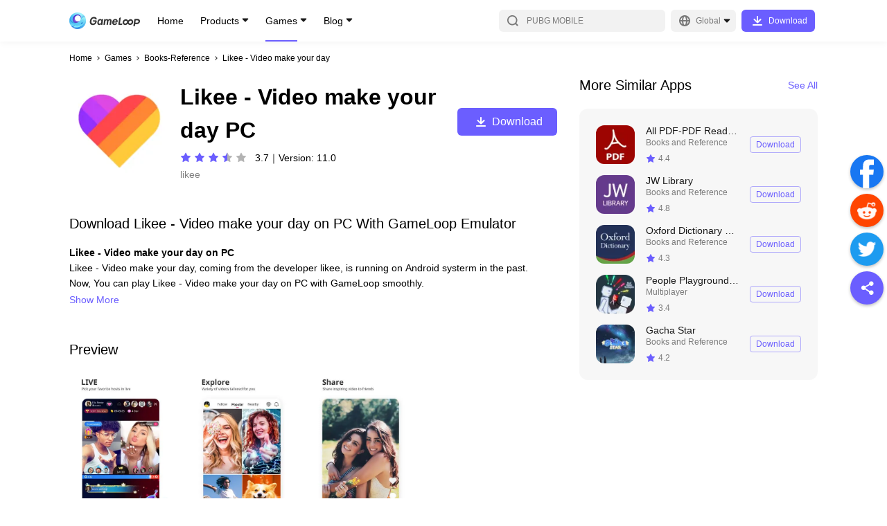

--- FILE ---
content_type: text/html; charset=utf-8
request_url: https://www.gameloop.com/game/books-reference/likee---video-make-your-day-on-pc
body_size: 35194
content:
<!DOCTYPE html><html lang="en"><head><meta charSet="utf-8"/><meta name="viewport" content="width=device-width, initial-scale=1, maximum-scale=1, minimum-scale=1, user-scalable=no"/><meta http-equiv="expires" content="0"/><meta http-equiv="pragma" content="no-cache"/><meta http-equiv="cache-control" content="no-cache, no-store, must-revalidate"/><link rel="preconnect" href="//static.gameloop.com"/><link rel="dns-prefetch" href="//static.gameloop.com"/><link rel="canonical" href="https://www.gameloop.com/game/books-reference/likee---video-make-your-day-on-pc"/><link rel="alternate" href="https://www.gameloop.com/game/books-reference/likee---video-make-your-day-on-pc" hrefLang="en"/><link rel="alternate" href="https://www.gameloop.com/tw/game/books-reference/likee---video-make-your-day-on-pc" hrefLang="tw"/><link rel="alternate" href="https://www.gameloop.com/hk/game/books-reference/likee---video-make-your-day-on-pc" hrefLang="hk"/><link rel="alternate" href="https://www.gameloop.com/tr/game/books-reference/likee---video-make-your-day-on-pc" hrefLang="tr"/><link rel="alternate" href="https://www.gameloop.com/vn/game/books-reference/likee---video-make-your-day-on-pc" hrefLang="vn"/><link rel="alternate" href="https://www.gameloop.com/id/game/books-reference/likee---video-make-your-day-on-pc" hrefLang="id"/><link rel="alternate" href="https://www.gameloop.com/th/game/books-reference/likee---video-make-your-day-on-pc" hrefLang="th"/><link rel="alternate" href="https://www.gameloop.com/br/game/books-reference/likee---video-make-your-day-on-pc" hrefLang="br"/><link rel="alternate" href="https://www.gameloop.com/in/game/books-reference/likee---video-make-your-day-on-pc" hrefLang="in"/><link rel="alternate" href="https://www.gameloop.com/mx/game/books-reference/likee---video-make-your-day-on-pc" hrefLang="mx"/><link rel="alternate" href="https://www.gameloop.com/pe/game/books-reference/likee---video-make-your-day-on-pc" hrefLang="pe"/><link rel="alternate" href="https://www.gameloop.com/co/game/books-reference/likee---video-make-your-day-on-pc" hrefLang="co"/><link rel="alternate" href="https://www.gameloop.com/ar/game/books-reference/likee---video-make-your-day-on-pc" hrefLang="ar"/><link rel="alternate" href="https://www.gameloop.com/ru/game/books-reference/likee---video-make-your-day-on-pc" hrefLang="ru"/><link rel="alternate" href="https://www.gameloop.com/sa/game/books-reference/likee---video-make-your-day-on-pc" hrefLang="sa"/><link rel="alternate" href="https://www.gameloop.com/eg/game/books-reference/likee---video-make-your-day-on-pc" hrefLang="eg"/><link rel="alternate" href="https://www.gameloop.com/pk/game/books-reference/likee---video-make-your-day-on-pc" hrefLang="pk"/><link rel="alternate" href="https://www.gameloop.com/my/game/books-reference/likee---video-make-your-day-on-pc" hrefLang="my"/><link rel="alternate" href="https://www.gameloop.com/jp/game/books-reference/likee---video-make-your-day-on-pc" hrefLang="jp"/><link rel="alternate" href="https://www.gameloop.com/ph/game/books-reference/likee---video-make-your-day-on-pc" hrefLang="ph"/><script type="application/ld+json">{"@context":"http://schema.org","@graph":[{"@type":"HowTo","name":"How to download Likee - Video make your day on PC with GameLoop Emulator","headline":"How to download Likee - Video make your day on PC with GameLoop Emulator","step":[{"@type":"HowToStep","name":"Download & Install GameLoop","url":"https://www.gameloop.com","text":"Download GameLoop from the official website, then run the exe file to install GameLoop","image":"https://webapp.gameloop.com/syzs_cms/202112/1fmv425eu0.u9q3h9a7tto.png"},{"@type":"HowToStep","name":"Search & Install Your Game ","url":"https://www.gameloop.com","text":"Open GameLoop and search for “Likee - Video make your day” , Likee - Video make your day in the search results and click “Install","image":"https://webapp.gameloop.com/syzs_cms/202112/1fmv42d3d0.f2j49954m5o.png"},{"@type":"HowToStep","name":"Start Game & Enjoy","url":"https://www.gameloop.com","text":"Start Likee - Video make your day, then enjoy playing Likee - Video make your day on GameLoop","image":"https://webapp.gameloop.com/syzs_cms/202112/1fmv42onp0.lbuei3d86rg.png"}],"supply":[{"@type":"HowToSupply","name":"Network"}],"tool":[{"@type":"HowToTool","name":"GameLoop"}],"totalTime":"PT1M"},{"@type":"SoftwareApplication","name":"Likee - Video make your day","operatingSystem":"ANDROID","applicationCategory":"GameApplication","aggregateRating":{"@type":"AggregateRating","ratingValue":"3.9","ratingCount":"8864"},"offers":{"@type":"Offer","price":"0","priceCurrency":"USD"}}]}</script><title>Download Likee - Video make your day android on PC</title><meta name="robots" content="index,follow"/><meta property="og:title" content="Download Likee - Video make your day android on PC"/><meta name="description" content="Download and play Likee - Video make your day android on PC will allow you have more excited mobile experience on a Windows computer. Let&#x27;s download Likee - Video make your day and enjoy the fun time."/><meta name="keywords" content="Likee - Video make your day on pc, Likee - Video make your day download, play Likee - Video make your day"/><meta name="og:type" content="website"/><meta name="og:title" content="Download Likee - Video make your day android on PC"/><meta name="og:description" content="Download and play Likee - Video make your day android on PC will allow you have more excited mobile experience on a Windows computer. Let&#x27;s download Likee - Video make your day and enjoy the fun time."/><meta name="og:image" content="https://img.gameloop.com/img/45fd8515dee9a1e0f1bd1da9a75a8a8c.jpg"/><meta name="og:site_name" content="GameLoop"/><meta name="og:url" content="https://www.gameloop.com"/><link rel="preload" href="https://static.gameloop.com/img/45fd8515dee9a1e0f1bd1da9a75a8a8c.jpg?imageMogr2/thumbnail/undefinedx266.0/format/webp" as="image" type="image/webp"/><meta name="next-head-count" content="41"/><style data-href="https://static.gameloop.com/gameloop_web/_next/static/css/d92a4b06517c70e7.css">.lazy-load-image-background.opacity{opacity:0}.lazy-load-image-background.opacity.lazy-load-image-loaded{opacity:1;transition:opacity .3s}.Link_link__2eb5_{display:block;cursor:pointer}.BreadCrumb_breadcrumb__JNVZD{list-style:none;font-style:normal;font-weight:500;font-size:3.333vw;line-height:4.444vw;color:#000;display:flex;padding:4.444vw 4.444vw 0;max-width:100%;overflow:hidden}.BreadCrumb_breadcrumb__JNVZD li{margin-right:.556vw;display:flex;flex:0 0 auto;align-items:center}.BreadCrumb_breadcrumb__JNVZD li .BreadCrumb_disableLink__uRPuv{color:rgba(0,0,0,.5);-webkit-user-select:none;-moz-user-select:none;user-select:none}.BreadCrumb_breadcrumb__JNVZD li .BreadCrumb_iconRight__AOoyz{display:inline-block;margin-right:.556vw;height:2.778vw;width:2.778vw;position:relative}.BreadCrumb_breadcrumb__JNVZD li:last-child{width:0;flex:1 1}.BreadCrumb_breadcrumb__JNVZD li:last-child .BreadCrumb_linkItem__gl7gY{white-space:nowrap;overflow:hidden;text-overflow:ellipsis}@media(min-width:828px){.BreadCrumb_breadcrumb__JNVZD{padding:16px 0 0;font-size:12px;line-height:16px}.BreadCrumb_breadcrumb__JNVZD li{margin-right:4px}.BreadCrumb_breadcrumb__JNVZD li .BreadCrumb_iconRight__AOoyz{width:10px;height:10px;margin-right:4px}}.DownloadTip_downloadArrowModal__TTFgp,.DownloadTip_downloadArrowModal__TTFgp .DownloadTip_disappear__oL5S3{display:none}@media(min-width:828px){.DownloadTip_downloadArrowModal__TTFgp{position:fixed;top:0;bottom:0;width:100%;z-index:999;background-color:rgba(0,0,0,.5);align-items:flex-end;display:none}.DownloadTip_downloadArrowBlock__Rw8yJ{min-width:100px;justify-content:center;align-items:center;flex-flow:column;padding-bottom:20px;position:fixed;bottom:0;display:flex;color:#fff;left:0}.DownloadTip_downloadArrowText__fgaV1{margin-bottom:25px;width:200px;text-align:center}.DownloadTip_downloadArrow__hPErX{width:134px;-webkit-animation-name:DownloadTip_arrow-animate__wEaao;animation-name:DownloadTip_arrow-animate__wEaao;-webkit-animation-timing-function:linear;animation-timing-function:linear;-webkit-animation-duration:1s;animation-duration:1s;-webkit-animation-iteration-count:infinite;animation-iteration-count:infinite;vertical-align:middle;overflow:hidden}.DownloadTip_disappear__oL5S3{display:flex}@-webkit-keyframes DownloadTip_arrow-animate__wEaao{0%{transform:translateY(0)}50%{transform:translateY(-15px)}to{transform:translateY(0)}}@keyframes DownloadTip_arrow-animate__wEaao{0%{transform:translateY(0)}50%{transform:translateY(-15px)}to{transform:translateY(0)}}}.Loading_loading_container__m22Pe .Loading_loading__ZaA1G{width:8.889vw;height:8.889vw;-webkit-animation:Loading_rotate__bWEXN 1s linear infinite;animation:Loading_rotate__bWEXN 1s linear infinite;position:absolute;top:calc(50% - 4.444vw);left:calc(50% - 4.444vw)}@-webkit-keyframes Loading_rotate__bWEXN{to{transform:rotate(-1turn)}}@keyframes Loading_rotate__bWEXN{to{transform:rotate(-1turn)}}@media(min-width:828px){.Loading_loading_container__m22Pe .Loading_loading__ZaA1G{width:48px;height:48px}}.DynamicLoading_dynamicLoading__bdcQi{display:flex;align-items:center;justify-content:center}.DynamicLoading_maskDynamicLoading__h1DwD{position:fixed;top:0;right:0;bottom:0;left:0;background-color:rgba(0,0,0,.3);z-index:100}.Share_btn_share__qo3E6{display:inline-block}.Share_share_list__oHl97{display:flex}.Share_share_list__oHl97 .Share_shareItem___7XbC{margin-right:2.222vw}.Share_pc_share__RxDpq{display:none}@media(min-width:828px){.Share_btn_share__qo3E6,.Share_share_list__oHl97{display:none}.Share_pc_share__RxDpq{position:fixed;display:block;right:5px;top:50%;transform:translateY(-50%);z-index:5}.Share_pc_share__RxDpq .Share_facebookCore__PXwul{margin-top:4px}.Share_pc_share__RxDpq .Share_shareItem___7XbC{margin-bottom:8px}.Share_pc_share__RxDpq li{cursor:pointer}.Share_pc_share__RxDpq .Share_showBackTop__8RTCV{visibility:visible}.Share_pc_share__RxDpq .Share_hideBackTop__TfpNx{visibility:hidden}.Share_colorWrapper__opej_{width:48px;height:48px;border-radius:50%;display:flex;align-items:center;justify-content:center;box-shadow:0 2px 4px rgba(0,0,0,.25)}.Share_icoShare__HMAi8{background:#6b5eff}.Share_icoShare__HMAi8:hover{background:#7b70ff}.Share_icoFacebook__Ja331{background:#1877f2}.Share_icoFacebook__Ja331:hover{background:#3a91ff}.Share_icoTwitter__3E_J_{background:#1d9bf0}.Share_icoTwitter__3E_J_:hover{background:#34adff}.Share_icoReddit__6ReBs{background:#ff4500}.Share_icoReddit__6ReBs:hover{background:#ff6c35}.Share_arrow__j8suy{cursor:pointer;position:relative;display:block;width:48px;height:48px;border-radius:24px;box-shadow:0 2px 4px rgba(0,0,0,.25);background-color:#fff}.Share_arrow__j8suy:after,.Share_arrow__j8suy:before{content:"";height:4px;width:16px;border-radius:2px;background:#b2b2b2;position:absolute}.Share_arrow__j8suy:hover:after,.Share_arrow__j8suy:hover:before{background:#7b70ff}.Share_arrow__j8suy:before{transform:rotate(45deg);top:23px;left:21px}.Share_arrow__j8suy:after{transform:rotate(135deg);top:23px;left:12px}}@media(min-width:1196px){.Share_pc_share__RxDpq{right:5px}}.Footer_footer__g5y_B{margin:20vw 4.444vw 8.333vw}.Footer_footer__g5y_B .Footer_tit__dkHOM{font-weight:500;font-size:5vw;line-height:7.778vw;color:rgba(0,0,0,.9);margin-bottom:4.444vw}.Footer_footer__g5y_B .Footer_aboutUs__6hKhH{color:rgba(0,0,0,.5);font-size:3.333vw;line-height:5vw;display:flex;flex-wrap:wrap;margin-bottom:2.778vw}.Footer_footer__g5y_B .Footer_aboutItem__v_lyO:hover{color:#6b5eff}.Footer_footer__g5y_B .Footer_aboutItem__v_lyO a{word-break:break-all}.Footer_footer__g5y_B .Footer_text__cT2jT{font-size:3.333vw;line-height:4.444vw;color:rgba(0,0,0,.3)}.Footer_footer__g5y_B p{margin:0}.Footer_footer__g5y_B .Footer_slash__WcmuS{margin:0 1.389vw}.Footer_footer__g5y_B .Footer_line__ClefH{display:none;height:1px;background:rgba(0,0,0,.1);margin-bottom:6.667vw}.Footer_footer__g5y_B .Footer_newsList__ePAVG .Footer_featured__NH16o,.Footer_footer__g5y_B .Footer_newsList__ePAVG .Footer_latest__JHKqo{margin-bottom:13.333vw}.Footer_footer__g5y_B .Footer_newsList__ePAVG .Footer_articleItem__Lib99{font-weight:500;font-size:3.333vw;line-height:5vw;margin-bottom:2.5vw;color:rgba(0,0,0,.7)}.Footer_footer__g5y_B .Footer_newsList__ePAVG .Footer_articleItem__Lib99 a{overflow:hidden;text-overflow:ellipsis;display:-webkit-box;-webkit-box-orient:vertical;-webkit-line-clamp:2}.Footer_footer__g5y_B .Footer_newsList__ePAVG .Footer_articleItem__Lib99:hover{color:#6b5eff}.Footer_footer__g5y_B .Footer_follow__eMVb8{margin-top:8.889vw}.Footer_footer__g5y_B .Footer_follow__eMVb8 .Footer_tit__dkHOM{margin-bottom:0}.Footer_footer__g5y_B .Footer_followUs__36I_o{display:flex;flex-flow:wrap;margin-bottom:8.889vw}.Footer_footer__g5y_B .Footer_followUs__36I_o .Footer_followImg___EcMP{margin-top:4.444vw}.Footer_footer__g5y_B .Footer_followUs__36I_o .Footer_followImg___EcMP:not(:first-child){margin-left:6.111vw}.Footer_footer__g5y_B .Footer_followUs__36I_o .Footer_followImg___EcMP:nth-child(6n){margin-left:0}@media(min-width:828px){.Footer_footer__g5y_B{margin:70px 0}.Footer_footer__g5y_B .Footer_tit__dkHOM{font-size:20px;line-height:30px;margin-bottom:16px}.Footer_footer__g5y_B .Footer_about__FLKgz{margin-bottom:48px}.Footer_footer__g5y_B .Footer_aboutUs__6hKhH{font-size:12px;line-height:18px;margin-bottom:5px}.Footer_footer__g5y_B .Footer_text__cT2jT{font-size:12px;line-height:16px;color:rgba(0,0,0,.3)}.Footer_footer__g5y_B .Footer_follow__eMVb8{margin-top:0}.Footer_footer__g5y_B .Footer_followUs__36I_o{margin-bottom:56px}.Footer_footer__g5y_B .Footer_followUs__36I_o .Footer_followImg___EcMP{margin-top:16px}.Footer_footer__g5y_B .Footer_followUs__36I_o .Footer_followImg___EcMP:not(:first-child){margin-left:22px}.Footer_footer__g5y_B .Footer_slash__WcmuS{margin:0 5px}.Footer_footer__g5y_B .Footer_line__ClefH{margin-bottom:24px}.Footer_footer__g5y_B .Footer_newsList__ePAVG .Footer_featured__NH16o,.Footer_footer__g5y_B .Footer_newsList__ePAVG .Footer_latest__JHKqo{margin-bottom:48px}.Footer_footer__g5y_B .Footer_newsList__ePAVG .Footer_articleItem__Lib99{font-weight:500;font-size:12px;line-height:26px;margin-bottom:0;color:rgba(0,0,0,.7)}.Footer_footer__g5y_B .Footer_newsList__ePAVG .Footer_articleItem__Lib99 a{display:block;overflow:hidden;white-space:nowrap;text-overflow:ellipsis}}@media(min-width:1196px){.Footer_footer__g5y_B .Footer_info__TnDm8{display:flex}.Footer_footer__g5y_B .Footer_info__TnDm8 .Footer_about__FLKgz{width:50%;max-width:500px;margin-right:80px}.Footer_footer__g5y_B .Footer_info__TnDm8 .Footer_follow__eMVb8{width:50%;max-width:500px}.Footer_footer__g5y_B .Footer_line__ClefH{display:block}.Footer_footer__g5y_B .Footer_newsList__ePAVG{display:flex;margin-bottom:32px}.Footer_footer__g5y_B .Footer_newsList__ePAVG .Footer_latest__JHKqo{width:50%;max-width:500px;margin-right:80px;margin-bottom:0}.Footer_footer__g5y_B .Footer_newsList__ePAVG .Footer_featured__NH16o{width:50%;max-width:500px;margin-bottom:0}}.PlayButton_playButton__rcbGL{display:flex;justify-content:center;align-items:center;height:6.667vw;font-size:3.333vw;line-height:6.667vw;text-align:center;border-radius:1.111vw;cursor:pointer;transition:background-color .14s ease-in}.PlayButton_playButton__rcbGL i{margin-right:2.222vw;width:4.444vw;height:4.444vw;background:url(https://static.gameloop.com/gameloop_web/_next/static/media/lightening.a2ca2947.svg) no-repeat 50%;background-size:100% 100%;display:inline-block}.PlayButton_playButton__rcbGL:hover{background:#6b5eff!important;color:#fff!important}.PlayButton_playButton__rcbGL:hover i{background-image:url(https://static.gameloop.com/gameloop_web/_next/static/media/lightening-hover.39624ca8.svg)!important}.PlayButton_playButton__rcbGL.PlayButton_primary__0B2Ax{width:21.111vw;color:#fff;background:#6b5eff}.PlayButton_playButton__rcbGL.PlayButton_secondary__nDWcD{width:18.889vw;color:#6b5eff;border:1px solid rgba(107,94,255,.5)}.PlayButton_playButton__rcbGL.PlayButton_gameDetail__z8M6k{width:36.667vw;height:13.333vw;font-size:4.444vw;border:1px solid #6b5eff;color:#6b5eff;border-radius:1.667vw}.PlayButton_playButton__rcbGL.PlayButton_gameDetail__z8M6k i{width:6.667vw;height:6.667vw;background:url(https://static.gameloop.com/gameloop_web/_next/static/media/lightening.a2ca2947.svg) no-repeat 50%;background-size:100% 100%;display:inline-block}.PlayButton_playButton__rcbGL.PlayButton_mini__PuK57{border:1px solid #6b5eff;color:#6b5eff;width:18.889vw;font-size:3.333vw;padding:.833vw;height:8.333vw}.PlayButton_playButton__rcbGL.PlayButton_mini__PuK57 i{margin-right:.833vw;width:4.444vw;height:4.444vw;background:url(https://static.gameloop.com/gameloop_web/_next/static/media/lightening.a2ca2947.svg) no-repeat 50%;background-size:100% 100%;display:inline-block}.PlayButton_playButton__rcbGL.PlayButton_gameDetailLarge__c3S2g{font-size:4.444vw;color:#fff;width:75.556vw;height:13.333vw;line-height:13.333vw;border-radius:1.667vw;background-color:#6b5eff}.PlayButton_playButton__rcbGL.PlayButton_gameDetailLarge__c3S2g i{margin-right:1.389vw;width:6.667vw;height:6.667vw;background:url(https://static.gameloop.com/gameloop_web/_next/static/media/lightening-hover.39624ca8.svg) no-repeat 50%;background-size:100% 100%;display:inline-block}.PlayButton_playButton__rcbGL.PlayButton_gameDetailLarge__c3S2g:hover{background:#7b70ff!important}@media(min-width:828px){.PlayButton_playButton__rcbGL{height:24px;font-size:12px;line-height:24px;border-radius:4px}.PlayButton_playButton__rcbGL i{margin-right:8px;width:24px;height:24px}.PlayButton_playButton__rcbGL.PlayButton_gameDetail__z8M6k{margin-top:10px;font-size:16px;border-radius:6px;width:144px;height:40px}.PlayButton_playButton__rcbGL.PlayButton_gameDetail__z8M6k i{width:24px;height:24px;background:url(https://static.gameloop.com/gameloop_web/_next/static/media/lightening.a2ca2947.svg) no-repeat 50%;background-size:100% 100%;display:inline-block}.PlayButton_playButton__rcbGL.PlayButton_primary__0B2Ax{width:76px;color:#fff;background:#6b5eff}.PlayButton_playButton__rcbGL.PlayButton_secondary__nDWcD{width:76px;height:28px;color:#6b5eff;border:1px solid rgba(107,94,255,.5)}.PlayButton_playButton__rcbGL.PlayButton_secondary__nDWcD i{margin-right:3px;width:16px;height:16px;background:url(https://static.gameloop.com/gameloop_web/_next/static/media/lightening.a2ca2947.svg) no-repeat 50%;background-size:100% 100%;display:inline-block}.PlayButton_playButton__rcbGL.PlayButton_mini__PuK57{border:1px solid #6b5eff;color:#6b5eff;width:68px;font-size:12px;padding:3px;height:30px}.PlayButton_playButton__rcbGL.PlayButton_mini__PuK57 i{margin-right:3px;width:16px;height:16px;background:url(https://static.gameloop.com/gameloop_web/_next/static/media/lightening.a2ca2947.svg) no-repeat 50%;background-size:100% 100%;display:inline-block}.PlayButton_playButton__rcbGL.PlayButton_gameDetailLarge__c3S2g{font-size:16px;color:#fff;width:144px;height:40px;line-height:48px;border-radius:6px;background-color:#6b5eff}.PlayButton_playButton__rcbGL.PlayButton_gameDetailLarge__c3S2g i{margin-right:5px;width:24px;height:24px;background:url(https://static.gameloop.com/gameloop_web/_next/static/media/lightening-hover.39624ca8.svg) no-repeat 50%;background-size:100% 100%;display:inline-block}.PlayButton_playButton__rcbGL.PlayButton_gameDetailLarge__c3S2g:hover{background:#7b70ff!important}}.BookingButton_bookingButton__8NMeh{display:inline-block;height:6.667vw;font-size:3.333vw;line-height:6.667vw;text-align:center;border-radius:1.111vw;transition:background-color .14s ease-in}.BookingButton_bookingButton__8NMeh.BookingButton_mobile__4VqU4{display:block;color:rgba(0,0,0,.2);background-color:transparent;border:none;cursor:default}.BookingButton_bookingButton__8NMeh.BookingButton_desktop__YSrH2{display:none;background:rgba(0,0,0,.03);color:rgba(0,0,0,.2)}.BookingButton_bookingButton__8NMeh.BookingButton_primary__P9K52{width:21.111vw;color:#fff;background:#6b5eff}.BookingButton_bookingButton__8NMeh.BookingButton_primary__P9K52:hover{background:#7b70ff}.BookingButton_bookingButton__8NMeh.BookingButton_secondary__rY9wW{width:auto!important;padding:0 2.222vw!important}.BookingButton_bookingButton__8NMeh.BookingButton_secondary__rY9wW.BookingButton_desktop__YSrH2{color:#6b5eff;background:transparent;border:1px solid rgba(107,94,255,.5)}.BookingButton_bookingButton__8NMeh.BookingButton_secondary__rY9wW.BookingButton_desktop__YSrH2:hover{border:1px solid transparent;background:#6b5eff;color:#fff}.BookingButton_downloadButton__VMCZD.BookingButton_gameDetail__oqzPz{width:36.667vw;height:13.333vw;line-height:13.333vw;font-size:4.444vw;border-radius:1.667vw}.BookingButton_bookingButton__8NMeh.BookingButton_gameDetailLarge__owZc6{font-size:4.444vw;width:75.556vw;height:13.333vw;line-height:13.333vw;border-radius:1.667vw}.BookingButton_bookingButton__8NMeh.BookingButton_gameDetailLarge__owZc6.BookingButton_mobile__4VqU4{background:rgba(0,0,0,.03)}.BookingButton_bookingButton__8NMeh.BookingButton_mini__S_wZB{width:18.889vw;height:8.333vw;line-height:8.333vw;padding:0 1.111vw}@media(min-width:828px){.BookingButton_bookingButton__8NMeh{height:28px;font-size:12px;line-height:28px;border-radius:4px}.BookingButton_bookingButton__8NMeh.BookingButton_mobile__4VqU4{display:none}.BookingButton_bookingButton__8NMeh.BookingButton_desktop__YSrH2{display:block}.BookingButton_bookingButton__8NMeh.BookingButton_primary__P9K52{width:76px;color:#fff;background:#6b5eff}.BookingButton_bookingButton__8NMeh.BookingButton_primary__P9K52:hover{background:#7b70ff}.BookingButton_bookingButton__8NMeh.BookingButton_secondary__rY9wW{width:auto!important;padding:0 8px!important;min-width:68px;color:#6b5eff;background:transparent;border:1px solid rgba(107,94,255,.5);line-height:26px}.BookingButton_bookingButton__8NMeh.BookingButton_secondary__rY9wW:hover{border:none;background:#6b5eff;color:#fff}.BookingButton_downloadButton__VMCZD.BookingButton_gameDetail__oqzPz{width:132px;height:48px;line-height:48px;font-size:16px;border-radius:6px;margin-right:0}.BookingButton_bookingButton__8NMeh.BookingButton_gameDetailLarge__owZc6{font-size:16px;width:144px;height:40px;line-height:40px;border-radius:6px;cursor:pointer;color:#6b5eff;background:#fff;border:1px solid rgba(107,94,255,.5)}.BookingButton_bookingButton__8NMeh.BookingButton_gameDetailLarge__owZc6:hover{background:#7b70ff;color:#fff}.BookingButton_bookingButton__8NMeh.BookingButton_mini__S_wZB{width:68px;height:30px;line-height:30px;padding:0 4px}}.SteamButton_steamButton__ZNC9_{display:flex;justify-content:center;align-items:center;height:6.667vw;font-size:3.333vw;line-height:6.667vw;text-align:center;border-radius:1.111vw;cursor:pointer;transition:background-color .14s ease-in}.SteamButton_steamButton__ZNC9_:hover{background:#6b5eff!important;color:#fff!important}.SteamButton_steamButton__ZNC9_.SteamButton_primary__80p72{width:21.111vw;color:#fff;background:#6b5eff}.SteamButton_steamButton__ZNC9_.SteamButton_secondary__fSnj5{width:18.889vw;color:#6b5eff;border:1px solid rgba(107,94,255,.5)}.SteamButton_steamButton__ZNC9_.SteamButton_gameDetail__BPXGN{width:36.667vw;height:13.333vw;font-size:4.444vw;border:1px solid #6b5eff;color:#6b5eff;border-radius:1.667vw}.SteamButton_steamButton__ZNC9_.SteamButton_mini__ERRWT{border:1px solid #6b5eff;color:#6b5eff;width:18.889vw;font-size:3.333vw;padding:.833vw;height:8.333vw}.SteamButton_steamButton__ZNC9_.SteamButton_gameDetailLarge__hnJvX{font-size:4.444vw;color:#fff;width:75.556vw;height:13.333vw;line-height:13.333vw;border-radius:1.667vw;background-color:#6b5eff}.SteamButton_steamButton__ZNC9_.SteamButton_gameDetailLarge__hnJvX:hover{background:#7b70ff!important}@media(min-width:828px){.SteamButton_steamButton__ZNC9_{height:24px;font-size:12px;line-height:24px;border-radius:4px}.SteamButton_steamButton__ZNC9_ i{margin-right:8px;width:24px;height:24px}.SteamButton_steamButton__ZNC9_.SteamButton_gameDetail__BPXGN{margin-top:10px;font-size:16px;border-radius:6px;width:144px;height:40px}.SteamButton_steamButton__ZNC9_.SteamButton_primary__80p72{width:76px;color:#fff;background:#6b5eff}.SteamButton_steamButton__ZNC9_.SteamButton_secondary__fSnj5{width:76px;height:28px;color:#6b5eff;border:1px solid rgba(107,94,255,.5)}.SteamButton_steamButton__ZNC9_.SteamButton_mini__ERRWT{border:1px solid #6b5eff;color:#6b5eff;width:68px;font-size:12px;padding:3px;height:30px}.SteamButton_steamButton__ZNC9_.SteamButton_gameDetailLarge__hnJvX{font-size:16px;color:#fff;width:144px;height:40px;line-height:48px;border-radius:6px;background-color:#6b5eff}.SteamButton_steamButton__ZNC9_.SteamButton_gameDetailLarge__hnJvX:hover{background:#7b70ff!important}}.TopUpButton_topUpButton__uEH0t{display:flex;justify-content:center;align-items:center;height:6.667vw;font-size:3.333vw;line-height:6.667vw;text-align:center;border-radius:1.111vw;cursor:pointer;transition:background-color .14s ease-in}.TopUpButton_topUpButton__uEH0t:hover{background:#ff3f3f;color:#fff}.TopUpButton_topUpButton__uEH0t.TopUpButton_dark__4UmSM{width:auto!important;padding:0 2.222vw!important;color:#ff3f3f;border:1px solid rgba(255,63,63,.5);line-height:6.667vw}.TopUpButton_topUpButton__uEH0t.TopUpButton_dark__4UmSM:hover{border:1px solid transparent;background:#ff3f3f;color:#fff}.TopUpButton_topUpButton__uEH0t.TopUpButton_primary__ZFjV_{width:21.111vw;color:#fff;background:#ff3f3f}.TopUpButton_topUpButton__uEH0t.TopUpButton_secondary__t5hu3{width:18.889vw;color:#ff3f3f;border:1px solid rgba(255,63,63,.5)}.TopUpButton_topUpButton__uEH0t.TopUpButton_secondary__t5hu3:hover{color:#fff}.TopUpButton_topUpButton__uEH0t.TopUpButton_gameDetail__JXDv1{width:36.667vw;height:13.333vw;font-size:4.444vw;color:#fff;background:#ff3f3f;border-radius:1.667vw}.TopUpButton_topUpButton__uEH0t.TopUpButton_gameDetailLarge__OsRWu{font-size:4.444vw;background:#ff3f3f;color:#fff;width:75.556vw;height:13.333vw;line-height:13.333vw;border-radius:1.667vw;border:1px solid rgba(255,63,63,.5)}.TopUpButton_topUpButton__uEH0t.TopUpButton_mini__ydCU6{border:1px solid #ff3f3f;color:#6b5eff;width:18.889vw;font-size:3.333vw;padding:.833vw;height:8.333vw}.TopUpButton_topUpButton__uEH0t.TopUpButton_secondary__t5hu3.TopUpButton_searchList__fYwvd{border:1px solid rgba(107,94,255,.5);color:#6b5eff}.TopUpButton_topUpButton__uEH0t.TopUpButton_secondary__t5hu3.TopUpButton_searchList__fYwvd:hover{border:1px solid transparent;background:#6b5eff;color:#fff}@media(min-width:828px){.TopUpButton_topUpButton__uEH0t{height:24px;font-size:12px;line-height:24px;border-radius:4px}.TopUpButton_topUpButton__uEH0t i{margin-right:8px;width:24px;height:24px}.TopUpButton_topUpButton__uEH0t.TopUpButton_dark__4UmSM{width:auto!important;padding:0 8px!important;min-width:68px;border:1px solid rgba(255,63,63,.5);line-height:26px}.TopUpButton_topUpButton__uEH0t.TopUpButton_gameDetail__JXDv1{margin-top:10px;font-size:16px;border-radius:6px;width:144px;height:40px}.TopUpButton_topUpButton__uEH0t.TopUpButton_gameDetailLarge__OsRWu{width:144px;height:40px;line-height:40px;font-size:16px;border-radius:6px;color:#ff3f3f;background:transparent;border:1px solid rgba(255,63,63,.5)}.TopUpButton_topUpButton__uEH0t.TopUpButton_gameDetailLarge__OsRWu:hover{background:#ff3f3f!important;color:#fff!important}.TopUpButton_topUpButton__uEH0t.TopUpButton_primary__ZFjV_{width:76px;color:#fff;background:#ff3f3f}.TopUpButton_topUpButton__uEH0t.TopUpButton_secondary__t5hu3{width:76px;height:28px;color:#ff3f3f;border:1px solid rgba(255,63,63,.5)}}.DownloadButton_downloadButton__hStrN{height:6.667vw;font-size:3.333vw;line-height:6.667vw;text-align:center;border-radius:1.111vw;cursor:pointer;transition:background-color .14s ease-in}.DownloadButton_downloadButton__hStrN.DownloadButton_primary__uO_O6{width:21.111vw;color:#fff;background:#6b5eff}.DownloadButton_downloadButton__hStrN.DownloadButton_primary__uO_O6:hover{background:#7b70ff}.DownloadButton_downloadButton__hStrN.DownloadButton_dark__xN_cU{width:auto!important;padding:0 2.222vw!important;color:#ff3f3f;border:1px solid rgba(255,63,63,.5);line-height:6.667vw}.DownloadButton_downloadButton__hStrN.DownloadButton_dark__xN_cU:hover{border:1px solid transparent;background:#ff3f3f;color:#fff}.DownloadButton_downloadButton__hStrN.DownloadButton_secondary__A7Cm8{width:auto!important;padding:0 2.222vw!important;color:#6b5eff;border:1px solid rgba(107,94,255,.5);line-height:6.667vw}.DownloadButton_downloadButton__hStrN.DownloadButton_secondary__A7Cm8:hover{border:1px solid transparent;background:#6b5eff;color:#fff}.DownloadButton_downloadButton__hStrN.DownloadButton_gameDetail__7ZgRx{width:36.667vw;height:13.333vw;line-height:12.778vw;font-size:4.444vw;border:1px solid rgba(107,94,255,.5);border-radius:1.667vw;background:#6b5eff;color:#fff}.DownloadButton_downloadButton__hStrN.DownloadButton_gameDetail__7ZgRx:hover{background:#7b70ff}.DownloadButton_downloadButton__hStrN.DownloadButton_mini__eeATp{background:#6b5eff;color:#fff;width:18.889vw;padding:.833vw;height:8.333vw}.DownloadButton_downloadButton__hStrN.DownloadButton_gameDetailLarge__T5zX_{font-size:4.444vw;color:#fff;width:75.556vw;height:13.333vw;line-height:13.333vw;border-radius:1.667vw;background-color:#6b5eff}.DownloadButton_downloadButton__hStrN.DownloadButton_gameDetailLarge__T5zX_:hover{background:#7b70ff}@media(min-width:828px){.DownloadButton_downloadButton__hStrN.DownloadButton_withIco__EsLso{width:106px;height:32px;line-height:32px;font-size:12px;border-radius:6px;color:#fff;background:#6b5eff}.DownloadButton_downloadButton__hStrN.DownloadButton_withIco__EsLso:hover{background:#7b70ff}.DownloadButton_downloadButton__hStrN.DownloadButton_withIco__EsLso:before{content:"";display:inline-block;vertical-align:top;margin-top:4px;width:24px;height:24px;margin-right:4px;line-height:32px;background:url(https://static.gameloop.com/gameloop_web/_next/static/media/ico_download.36e2decc.svg) no-repeat 50%}.DownloadButton_downloadButton__hStrN{height:28px;font-size:12px;line-height:28px;border-radius:4px}.DownloadButton_downloadButton__hStrN.DownloadButton_primary__uO_O6{width:76px;width:auto;padding:0 8px}.DownloadButton_downloadButton__hStrN.DownloadButton_secondary__A7Cm8{width:auto!important;padding:0 8px!important;min-width:68px;border:1px solid rgba(107,94,255,.5);line-height:26px}.DownloadButton_downloadButton__hStrN.DownloadButton_dark__xN_cU{width:auto!important;padding:0 8px!important;min-width:68px;border:1px solid rgba(255,63,63,.5);line-height:26px}.DownloadButton_downloadButton__hStrN.DownloadButton_gameDetailLarge__T5zX_,.DownloadButton_downloadButton__hStrN.DownloadButton_gameDetail__7ZgRx{width:144px;height:40px;line-height:40px;font-size:16px;border:none;border-radius:6px}.DownloadButton_downloadButton__hStrN.DownloadButton_gameDetailLarge__T5zX_:before,.DownloadButton_downloadButton__hStrN.DownloadButton_gameDetail__7ZgRx:before{content:"";display:inline-block;vertical-align:top;margin-top:8px;width:24px;height:24px;margin-right:4px;line-height:32px;background:url(https://static.gameloop.com/gameloop_web/_next/static/media/ico_download.36e2decc.svg) no-repeat 50%}.DownloadButton_downloadButton__hStrN.DownloadButton_mini__eeATp{background:#6b5eff;color:#fff;width:68px;padding:3px;height:30px}}.Score_starContainer__x2O8n{display:inline-block;vertical-align:top;font-size:0}.Score_star__czNv5{width:4.444vw;height:4.444vw;display:inline-block;background-size:100% 100%;background-position:50%;margin-right:1.111vw}.Score_star__czNv5:not(:first-child){display:none}.Score_star__czNv5.Score_all__U_QD5{background-image:url(https://static.gameloop.com/gameloop_web/_next/static/media/allstar.3dc1afc4.png)}.Score_star__czNv5.Score_alldark__iqiQq{background-image:url(https://static.gameloop.com/gameloop_web/_next/static/media/allstar_dark.cfeeb1ca.svg)}.Score_star__czNv5.Score_half__z2xej{background-image:url(https://static.gameloop.com/gameloop_web/_next/static/media/halfstar.36206cc5.png)}.Score_star__czNv5.Score_halfdark__xlL1y{background-image:url(https://static.gameloop.com/gameloop_web/_next/static/media/halfstar_dark.914453e4.svg)}.Score_star__czNv5.Score_placehold__7JsmS{background-image:url(https://static.gameloop.com/gameloop_web/_next/static/media/emptystar.212e703f.png)}@media(min-width:828px){.Score_star__czNv5{width:16px;height:16px;margin-right:4px}.Score_star__czNv5:not(:first-child){display:inline-block}}.GameItem_gameItem____mVe{display:flex;width:84.444vw;align-items:center}.GameItem_gameItem____mVe .GameItem_icon__mEUlP{border-radius:3.333vw;flex:0 0 auto}.GameItem_gameItem____mVe .GameItem_gameInfo__aOg1P{width:0;flex:1 1;margin-left:2.222vw;margin-right:3.333vw}.GameItem_gameItem____mVe .GameItem_name__7XVQp{font-size:3.889vw;line-height:4.444vw;color:#000;white-space:nowrap;overflow:hidden;text-overflow:ellipsis}.GameItem_gameItem____mVe.GameItem_dark__6SSsC .GameItem_tag__iqugk,.GameItem_gameItem____mVe.GameItem_dark__6SSsC .GameItem_tag__iqugk.GameItem_slash__NpmlU:before{color:#fff}.GameItem_gameItem____mVe.GameItem_dark__6SSsC .GameItem_tagList__8srxn .GameItem_tag__iqugk:hover{color:#ff3f3f}.GameItem_gameItem____mVe.GameItem_dark__6SSsC .GameItem_number__8a9j4{color:#fff}.GameItem_gameItem____mVe.GameItem_dark__6SSsC .GameItem_star__zErJo{background-image:url(https://static.gameloop.com/gameloop_web/_next/static/media/star_dark.cfeeb1ca.svg)}.GameItem_gameItem____mVe .GameItem_tagList__8srxn{width:30vw;height:4.444vw;overflow:hidden;white-space:nowrap;flex-wrap:wrap;margin-top:1.111vw;font-size:3.333vw;display:flex;line-height:4.444vw;color:rgba(0,0,0,.5)}.GameItem_gameItem____mVe .GameItem_tagList__8srxn .GameItem_tag__iqugk{white-space:nowrap}.GameItem_gameItem____mVe .GameItem_tagList__8srxn .GameItem_tag__iqugk.GameItem_slash__NpmlU:before{content:"|";margin:0 .556vw}.GameItem_gameItem____mVe .GameItem_tagList__8srxn .GameItem_tag__iqugk object{display:inline-block}.GameItem_gameItem____mVe .GameItem_tagList__8srxn .GameItem_tag__iqugk:hover{color:#6b5eff}.GameItem_gameItem____mVe .GameItem_score__lL4nZ{display:flex;align-items:center;margin-top:1.111vw}.GameItem_gameItem____mVe .GameItem_number__8a9j4{font-size:3.333vw;line-height:4.444vw;color:rgba(0,0,0,.5)}.GameItem_gameItem____mVe .GameItem_star__zErJo{width:3.889vw;height:3.889vw;background-image:url(https://static.gameloop.com/gameloop_web/_next/static/media/star.b57fd6ff.svg);background-size:contain;background-repeat:no-repeat;margin-right:1.111vw}.GameItem_gameItem____mVe .GameItem_starMap__fwogB{width:3.889vw;height:3.889vw}.GameItem_gameItem____mVe .GameItem_steamItem__mUCNL.GameItem_list__ECV7D{margin-top:2.222vw;display:flex;width:32.222vw;font-size:3.333vw;line-height:5vw}.GameItem_gameItem____mVe .GameItem_steamItem__mUCNL.GameItem_list__ECV7D .GameItem_mdou__P53a_{display:inline-block}.GameItem_gameItem____mVe .GameItem_steamItem__mUCNL.GameItem_list__ECV7D .GameItem_mdou__P53a_ .GameItem_mdouIcon__UIGPF{background-image:url(https://static.gameloop.com/gameloop_web/_next/static/media/mdou.fe5ef2c1.svg);background-size:contain;display:inline-block;width:5vw;height:5vw;position:relative;top:-1px}.GameItem_gameItem____mVe .GameItem_steamItem__mUCNL.GameItem_list__ECV7D .GameItem_mdou__P53a_ .GameItem_mdouText__mN8VW{margin-left:.556vw;font-weight:500;font-size:3.333vw;line-height:4.444vw;position:relative;bottom:1.389vw;color:rgba(0,0,0,.9)}.GameItem_gameItem____mVe .GameItem_steamItem__mUCNL.GameItem_list__ECV7D .GameItem_mdou__P53a_:after{content:"|";margin:0 2.222vw;position:relative;bottom:1.528vw}.GameItem_gameItem____mVe .GameItem_steamItem__mUCNL.GameItem_list__ECV7D .GameItem_positive__X8bQl{width:0;display:flex;flex-grow:1;margin-top:1px;font-size:3.333vw;line-height:4.444vw;color:rgba(0,0,0,.5)}.GameItem_gameItem____mVe .GameItem_steamItem__mUCNL.GameItem_list__ECV7D .GameItem_positive__X8bQl span{overflow:hidden;white-space:nowrap;text-overflow:ellipsis}.GameItem_gameItem____mVe .GameItem_downloadButton__6Kk1P{flex:0 0 auto}.GameItem_gameItem____mVe.GameItem_list__ECV7D .GameItem_tagList__8srxn{width:40.278vw;height:4.444vw;overflow:hidden;white-space:nowrap;flex-wrap:wrap}@media(min-width:828px){.GameItem_gameItem____mVe.GameItem_default__O13Dr .GameItem_tagList__8srxn{width:108px;height:16px}.GameItem_gameItem____mVe.GameItem_card__Auod6 .GameItem_name__7XVQp{font-size:14px;line-height:16px}.GameItem_gameItem____mVe.GameItem_card__Auod6 .GameItem_tagList__8srxn{width:146px;font-size:12px;line-height:18px;margin-right:16px}.GameItem_gameItem____mVe.GameItem_card__Auod6 .GameItem_number__8a9j4{font-size:12px;line-height:16px}.GameItem_gameItem____mVe.GameItem_card__Auod6 .GameItem_star__zErJo{width:14px;height:14px}.GameItem_gameItem____mVe.GameItem_card__Auod6 .GameItem_downloadButton__6Kk1P{width:68px;height:24px;line-height:23px}.GameItem_gameItem____mVe.GameItem_card__Auod6 .GameItem_downloadButton__6Kk1P i{margin-right:3px;width:16px;height:16px;background:url(https://static.gameloop.com/gameloop_web/_next/static/media/lightening.a2ca2947.svg) no-repeat 50%;background-size:100% 100%;display:inline-block}.GameItem_gameItem____mVe.GameItem_list__ECV7D{margin-left:-8px}.GameItem_gameItem____mVe.GameItem_list__ECV7D .GameItem_icon__mEUlP{border-radius:16px}.GameItem_gameItem____mVe.GameItem_list__ECV7D .GameItem_name__7XVQp{font-size:20px;line-height:30px}.GameItem_gameItem____mVe.GameItem_list__ECV7D .GameItem_tagList__8srxn{height:40px;font-size:14px;line-height:22px}.GameItem_gameItem____mVe.GameItem_list__ECV7D .GameItem_number__8a9j4{font-size:14px;line-height:18px;margin-left:4px}.GameItem_gameItem____mVe.GameItem_list__ECV7D .GameItem_star__zErJo{width:16px;height:16px;margin-right:4px}.GameItem_gameItem____mVe.GameItem_list__ECV7D .GameItem_star__zErJo:not(:first-child){display:inline-block}.GameItem_gameItem____mVe.GameItem_list__ECV7D .GameItem_starMap__fwogB{width:16px;height:16px}.GameItem_gameItem____mVe.GameItem_list__ECV7D .GameItem_downloadButton__6Kk1P{min-width:116px;padding:0 16px!important;width:116px;height:40px;font-size:16px;line-height:38px;border-radius:6px}.GameItem_gameItem____mVe{width:344px;max-width:1096px;max-height:112px;padding:8px;border-radius:8px;transition:background-color .14s ease-in}.GameItem_gameItem____mVe:hover{background:rgba(0,0,0,.05)}.GameItem_gameItem____mVe:hover .bookingButton,.GameItem_gameItem____mVe:hover .downloadButton,.GameItem_gameItem____mVe:hover .playButton{border:1px solid transparent!important;background:#6b5eff!important;color:#fff!important}.GameItem_gameItem____mVe:hover .playButton i{background-image:url(https://static.gameloop.com/gameloop_web/_next/static/media/lightening-hover.39624ca8.svg)!important}.GameItem_gameItem____mVe.GameItem_dark__6SSsC:hover{background:#43414c}.GameItem_gameItem____mVe.GameItem_dark__6SSsC:hover .bookingButton,.GameItem_gameItem____mVe.GameItem_dark__6SSsC:hover .downloadButton,.GameItem_gameItem____mVe.GameItem_dark__6SSsC:hover .playButton{background:#ff3f3f!important}.GameItem_gameItem____mVe.GameItem_dark__6SSsC:hover .playButton i{background-image:url(https://static.gameloop.com/gameloop_web/_next/static/media/lightening-hover.39624ca8.svg)!important}.GameItem_gameItem____mVe .GameItem_icon__mEUlP{border-radius:12px}.GameItem_gameItem____mVe .GameItem_gameInfo__aOg1P{margin-left:16px;margin-right:16px}.GameItem_gameItem____mVe.GameItem_dark__6SSsC .GameItem_name__7XVQp{color:#fff}.GameItem_gameItem____mVe .GameItem_name__7XVQp{font-weight:500;font-size:16px;line-height:24px;color:rgba(0,0,0,.9)}.GameItem_gameItem____mVe .GameItem_tagList__8srxn{margin-top:0;font-size:12px;height:16px;line-height:16px}.GameItem_gameItem____mVe .GameItem_tagList__8srxn .GameItem_tag__iqugk.GameItem_slash__NpmlU:before{margin:0 2px}.GameItem_gameItem____mVe .GameItem_score__lL4nZ{margin-top:8px}.GameItem_gameItem____mVe .GameItem_number__8a9j4{font-weight:500;font-size:12px;line-height:16px}.GameItem_gameItem____mVe .GameItem_star__zErJo{width:14px;height:14px;margin-right:4px}.GameItem_gameItem____mVe .GameItem_steamItem__mUCNL{display:flex;width:98px;font-size:12px;line-height:18px;white-space:nowrap;overflow:hidden;text-overflow:ellipsis}.GameItem_gameItem____mVe .GameItem_steamItem__mUCNL .GameItem_mdou__P53a_{display:inline-block}.GameItem_gameItem____mVe .GameItem_steamItem__mUCNL .GameItem_mdou__P53a_ .GameItem_mdouIcon__UIGPF{background-image:url(https://static.gameloop.com/gameloop_web/_next/static/media/mdou.fe5ef2c1.svg);width:10px;height:10px;display:inline-block;background-size:contain;position:relative;top:1px}.GameItem_gameItem____mVe .GameItem_steamItem__mUCNL .GameItem_mdou__P53a_ .GameItem_mdouText__mN8VW{margin-left:2px;font-weight:500;font-size:12px;line-height:16px;color:rgba(0,0,0,.9)}.GameItem_gameItem____mVe .GameItem_steamItem__mUCNL .GameItem_mdou__P53a_:after{content:"|";margin:0 8px;position:relative;bottom:5.5px}.GameItem_gameItem____mVe .GameItem_steamItem__mUCNL .GameItem_positive__X8bQl{width:0;display:flex;flex-grow:1;margin-top:1px;font-weight:500;font-size:12px;line-height:16px;color:rgba(0,0,0,.5)}.GameItem_gameItem____mVe .GameItem_steamItem__mUCNL .GameItem_positive__X8bQl span{overflow:hidden;white-space:nowrap;text-overflow:ellipsis}.GameItem_gameItem____mVe .GameItem_steamItem__mUCNL.GameItem_list__ECV7D{width:400px;margin-top:10px;line-height:18px;font-size:14px;line-height:16px;align-items:flex-start}.GameItem_gameItem____mVe .GameItem_steamItem__mUCNL.GameItem_list__ECV7D .GameItem_mdou__P53a_ .GameItem_mdouIcon__UIGPF{width:18px;height:18px;position:relative;top:0}.GameItem_gameItem____mVe .GameItem_steamItem__mUCNL.GameItem_list__ECV7D .GameItem_mdou__P53a_ .GameItem_mdouText__mN8VW{margin-left:2px;font-weight:500;font-size:14px;line-height:16px;position:relative;bottom:4px}.GameItem_gameItem____mVe .GameItem_steamItem__mUCNL.GameItem_list__ECV7D .GameItem_mdou__P53a_:after{margin:0 8px;position:relative;bottom:5.5px}.GameItem_gameItem____mVe .GameItem_steamItem__mUCNL.GameItem_list__ECV7D .GameItem_positive__X8bQl{margin-top:1px;font-size:14px;line-height:16px}.GameItem_gameItem____mVe .GameItem_steamItem__mUCNL.GameItem_card__Auod6 .GameItem_mdou__P53a_:after{margin:0 8px;position:relative;bottom:1px}}.searchBar_container__ymjQ1{display:none}@media(min-width:828px){.searchBar_container__ymjQ1{display:none}.searchBar_padContainer__PxeK_{position:absolute;right:calc(50% - 50px);z-index:999;width:462px}.searchBar_padContainer__PxeK_ .searchBar_searchContainer__TVpjH{width:240px}.searchBar_padContainer__PxeK_ .searchBar_searchContainer__TVpjH .searchBar_searchIcon__6RG6z{position:absolute;top:4px;left:8px;display:inline-block;vertical-align:middle;width:24px;height:24px;background-image:url(https://static.gameloop.com/gameloop_web/_next/static/media/ico_search_24.e964f724.svg);background-size:100% 100%;background-repeat:no-repeat;background-position:50%}.searchBar_padContainer__PxeK_ .searchBar_searchContainer__TVpjH input{width:100%;height:32px;background:rgba(0,0,0,.05);border:none;border-radius:6px;padding-left:37px;font-size:12px;line-height:16px;color:rgba(0,0,0,.5)}.searchBar_padContainer__PxeK_ .searchBar_searchContainer__TVpjH input:focus{border:1px solid #6b5eff}.searchBar_padContainer__PxeK_ .searchBar_searchContainer__TVpjH input::-moz-placeholder{color:rgba(0,0,0,.5)}.searchBar_padContainer__PxeK_ .searchBar_searchContainer__TVpjH input::placeholder{color:rgba(0,0,0,.5)}.searchBar_padContainer__PxeK_ .searchBar_searchList__rODB1{display:flex;position:absolute;width:100%;padding:8px;top:40px;background:#fff;box-shadow:0 4px 10px rgba(0,0,0,.1);border-radius:6px;z-index:10}.searchBar_padContainer__PxeK_ .searchBar_searchList__rODB1 .searchBar_popularSearch__SexuR{flex:1 1}.searchBar_padContainer__PxeK_ .searchBar_searchList__rODB1 .searchBar_popularSearch__SexuR .searchBar_title__w6sPd{display:inline-block;margin-top:6px;height:24px;padding-left:8px;font-size:16px;line-height:24px;color:#000}.searchBar_padContainer__PxeK_ .searchBar_searchList__rODB1 .searchBar_popularSearch__SexuR .searchBar_popularList__PeszM{margin-top:6px}.searchBar_padContainer__PxeK_ .searchBar_searchList__rODB1 .searchBar_historySearch__6aZM0{width:50%;padding-left:10px}.searchBar_padContainer__PxeK_ .searchBar_searchList__rODB1 .searchBar_historySearch__6aZM0 .searchBar_title__w6sPd{display:flex;justify-content:space-between;margin-top:6px;padding-left:8px;font-size:16px;line-height:24px;color:#000}.searchBar_padContainer__PxeK_ .searchBar_searchList__rODB1 .searchBar_historySearch__6aZM0 .searchBar_historyList__7lA8A{margin-top:6px}.searchBar_padContainer__PxeK_ .searchBar_searchList__rODB1 .searchBar_historySearch__6aZM0 .searchBar_clearIcon__LBff1{display:inline-block;width:10px;height:10px;margin-top:7px;margin-right:5px;background-image:url(https://static.gameloop.com/gameloop_web/_next/static/media/ico_clear_2.96d71a72.png);background-size:100% 100%;background-repeat:no-repeat;background-position:50%;cursor:pointer}.searchBar_padContainer__PxeK_ .searchBar_searchList__rODB1 .searchBar_associationalWordList__xnmie{width:100%}.searchBar_padContainer__PxeK_ .searchBar_searchList__rODB1 .searchBar_associationalWordList__xnmie .searchBar_gameItem__cRx_W{width:100%;padding:8px}.searchBar_padContainer__PxeK_ .searchBar_searchList__rODB1 .searchBar_associationalWordList__xnmie .searchBar_icon__LPwRh{border-radius:6px}.searchBar_padContainer__PxeK_ .searchBar_searchList__rODB1 .searchBar_associationalWordList__xnmie .searchBar_star__QaxaR{transform:translateY(-1px)}.searchBar_padContainer__PxeK_ .searchBar_searchList__rODB1 .searchBar_associationalWordList__xnmie .searchBar_appName__chJyL{font-size:14px;line-height:22px}.searchBar_padContainer__PxeK_ .searchBar_searchList__rODB1 .searchBar_associationalWordList__xnmie .searchBar_gameItem__cRx_W:hover{background:rgba(0,0,0,.05);border-radius:6px}.searchBar_padContainer__PxeK_ .searchBar_searchList__rODB1 .searchBar_associationalWordList__xnmie .searchBar_downloadButton__Vqgd9{width:76px;height:28px;line-height:28px}.searchBar_padContainer__PxeK_ .searchBar_searchList__rODB1 .searchBar_showItem__fuSym{font-size:14px;line-height:22px;padding:8px;font-weight:500;color:rgba(0,0,0,.9);cursor:pointer;overflow:hidden;text-overflow:ellipsis;transition:background-color .14s ease-in}.searchBar_padContainer__PxeK_ .searchBar_searchList__rODB1 .searchBar_showItem__fuSym:hover{background:rgba(0,0,0,.05);border-radius:6px}}@media(min-width:1196px){.searchBar_container__ymjQ1{display:block}.searchBar_container__ymjQ1 .searchBar_searchContainer__TVpjH{width:240px}.searchBar_container__ymjQ1 .searchBar_searchContainer__TVpjH .searchBar_searchIcon__6RG6z{position:absolute;top:4px;left:8px;display:inline-block;vertical-align:middle;width:24px;height:24px;background-image:url(https://static.gameloop.com/gameloop_web/_next/static/media/ico_search_24.e964f724.svg);background-size:100% 100%;background-repeat:no-repeat;background-position:50%}.searchBar_container__ymjQ1 .searchBar_searchContainer__TVpjH input{width:100%;height:32px;background:rgba(0,0,0,.05);border:none;border-radius:6px;padding-left:37px;font-size:12px;line-height:16px;color:rgba(0,0,0,.9);caret-color:#6b5eff}.searchBar_container__ymjQ1 .searchBar_searchContainer__TVpjH input:focus{border:1px solid #6b5eff}.searchBar_container__ymjQ1 .searchBar_searchContainer__TVpjH input::-moz-placeholder{color:rgba(0,0,0,.5)}.searchBar_container__ymjQ1 .searchBar_searchContainer__TVpjH input::placeholder{color:rgba(0,0,0,.5)}.searchBar_container__ymjQ1 .searchBar_searchList__rODB1{display:flex;position:absolute;width:100%;padding:8px;top:40px;background:#fff;box-shadow:0 4px 10px rgba(0,0,0,.1);border-radius:6px;z-index:10}.searchBar_container__ymjQ1 .searchBar_searchList__rODB1 .searchBar_popularSearch__SexuR{flex:1 1}.searchBar_container__ymjQ1 .searchBar_searchList__rODB1 .searchBar_popularSearch__SexuR .searchBar_title__w6sPd{display:inline-block;margin-top:6px;height:24px;padding-left:8px;font-size:16px;line-height:24px;color:#000;font-weight:500}.searchBar_container__ymjQ1 .searchBar_searchList__rODB1 .searchBar_popularSearch__SexuR .searchBar_popularList__PeszM{margin-top:6px}.searchBar_container__ymjQ1 .searchBar_searchList__rODB1 .searchBar_historySearch__6aZM0{width:50%;padding-left:10px}.searchBar_container__ymjQ1 .searchBar_searchList__rODB1 .searchBar_historySearch__6aZM0 .searchBar_title__w6sPd{display:flex;justify-content:space-between;margin-top:6px;padding-left:8px;font-size:16px;line-height:24px;color:#000;font-weight:500}.searchBar_container__ymjQ1 .searchBar_searchList__rODB1 .searchBar_historySearch__6aZM0 .searchBar_historyList__7lA8A{margin-top:6px}.searchBar_container__ymjQ1 .searchBar_searchList__rODB1 .searchBar_historySearch__6aZM0 .searchBar_clearIcon__LBff1{display:inline-block;width:10px;height:10px;margin-top:7px;margin-right:5px;background-image:url(https://static.gameloop.com/gameloop_web/_next/static/media/ico_clear_2.96d71a72.png);background-size:100% 100%;background-repeat:no-repeat;background-position:50%;cursor:pointer}.searchBar_container__ymjQ1 .searchBar_searchList__rODB1 .searchBar_associationalWordList__xnmie{width:100%}.searchBar_container__ymjQ1 .searchBar_searchList__rODB1 .searchBar_associationalWordList__xnmie .searchBar_gameItem__cRx_W{width:100%;padding:8px}.searchBar_container__ymjQ1 .searchBar_searchList__rODB1 .searchBar_associationalWordList__xnmie .searchBar_icon__LPwRh{border-radius:6px}.searchBar_container__ymjQ1 .searchBar_searchList__rODB1 .searchBar_associationalWordList__xnmie .searchBar_appName__chJyL{font-size:14px;line-height:22px}.searchBar_container__ymjQ1 .searchBar_searchList__rODB1 .searchBar_associationalWordList__xnmie .searchBar_star__QaxaR{transform:translateY(-1px)}.searchBar_container__ymjQ1 .searchBar_searchList__rODB1 .searchBar_associationalWordList__xnmie .searchBar_gameItem__cRx_W:hover{background:rgba(0,0,0,.05);border-radius:6px}.searchBar_container__ymjQ1 .searchBar_searchList__rODB1 .searchBar_associationalWordList__xnmie .searchBar_gameItem__cRx_W:hover .searchBar_downloadButton__Vqgd9{color:#fff;background:#6b5eff}.searchBar_container__ymjQ1 .searchBar_searchList__rODB1 .searchBar_associationalWordList__xnmie .searchBar_downloadButton__Vqgd9{width:76px;height:28px;line-height:28px}.searchBar_container__ymjQ1 .searchBar_searchList__rODB1 .searchBar_associationalWordList__xnmie .searchBar_tagList__AkG35{width:280px}.searchBar_container__ymjQ1 .searchBar_searchList__rODB1 .searchBar_showItem__fuSym{font-size:14px;line-height:22px;padding:8px;font-weight:500;color:rgba(0,0,0,.9);cursor:pointer;overflow:hidden;text-overflow:ellipsis;transition:background-color .14s ease-in}.searchBar_container__ymjQ1 .searchBar_searchList__rODB1 .searchBar_showItem__fuSym:hover{background:rgba(0,0,0,.05);border-radius:6px}}@media(min-width:828px){.LanguageBtn_ico__n7Vbw{width:24px;height:24px}.LanguageBtn_languageBtnLarge__m_Z_f{display:none}.LanguageBtn_languageBtnIco__AL4z5{display:inline-block;vertical-align:middle;margin-left:12px;background-image:url(https://static.gameloop.com/gameloop_web/_next/static/media/ico_language_24.1e7e9e50.svg)}.LanguageBtn_countryList__nsQrx{padding:8px;width:380px;position:absolute;right:calc(100% - 60px);top:36px;background:#fff;display:grid;grid-auto-flow:column dense;grid-template-rows:1fr 1fr 1fr 1fr 1fr 1fr 1fr;box-shadow:0 2px 10px rgba(0,0,0,.1);border-radius:6px}.LanguageBtn_countryList__nsQrx.LanguageBtn_fold__vQ0D7{display:none}.LanguageBtn_countryList__nsQrx .LanguageBtn_countryItem__kgu3w{cursor:pointer;padding:8px;min-width:116px;height:38px;line-height:22px;border-radius:6px;transition:background-color .14s ease-in}.LanguageBtn_countryList__nsQrx .LanguageBtn_countryItem__kgu3w:hover{background:rgba(0,0,0,.05)}}@media(min-width:1196px){.LanguageBtn_languageBtnMiddle__8MAB_{display:none}.LanguageBtn_languageBtnLarge__m_Z_f{cursor:pointer;padding:4px 8px;height:32px;line-height:32px;border-radius:6px;vertical-align:middle;margin-left:8px;display:inline-block;background:rgba(0,0,0,.05)}.LanguageBtn_countryList__nsQrx{right:120px}.LanguageBtn_languageBtnIco__AL4z5{margin-left:0;margin-right:4px;vertical-align:top}.LanguageBtn_text__hxIYR{-webkit-user-select:none;-moz-user-select:none;user-select:none;display:inline-block;vertical-align:top;font-size:12px;line-height:24px;color:rgba(0,0,0,.5)}.LanguageBtn_downloadBtn__Y3OO_{margin-left:8px}.LanguageBtn_arrow__S6u3i{display:inline-block;vertical-align:top;margin-top:9px;margin-left:4px;width:10px;height:6px;transform:rotate(180deg);background:url(https://static.gameloop.com/gameloop_web/_next/static/media/menu_arrow.4a8766b8.svg) no-repeat 50%;background-size:100% 100%}.LanguageBtn_arrow__S6u3i.LanguageBtn_fold__vQ0D7{transform:rotate(0)}}.PcMenu_pcMenu__VAYUE{display:none}@media(min-width:828px){.PcMenu_pcMenu__VAYUE{display:flex;margin-left:25px;position:relative;font-size:14px}.PcMenu_menuItem__jpqZl{line-height:60px;cursor:pointer;font-weight:500}.PcMenu_menuItem__jpqZl .PcMenu_text__886Ea{position:relative;display:inline-block}.PcMenu_menuItem__jpqZl .PcMenu_text__886Ea.PcMenu_active__mI1gI:after{content:"";left:0;position:absolute;height:2px;width:100%;background:#6b5eff;bottom:0}.PcMenu_menuItem__jpqZl:not(:first-child){margin-left:24px}.PcMenu_menuItem__jpqZl:last-child{display:none}.PcMenu_arrow__3R55j{display:inline-block;vertical-align:middle;margin-left:4px;margin-top:-4px;width:10px;height:6px;transform:rotate(180deg);background:url(https://static.gameloop.com/gameloop_web/_next/static/media/menu_arrow.4a8766b8.svg) no-repeat 50%;background-size:100% 100%}.PcMenu_arrow__3R55j.PcMenu_fold__Y7yEX{transform:rotate(0)}.PcMenu_subMenuWrapper__Mnjn6{position:absolute;z-index:1;top:50px;padding:8px;background:#fff;border-radius:6px;display:flex;box-shadow:0 2px 8px rgba(0,0,0,.1)}.PcMenu_subMenuList__voj_B{display:flex;flex-direction:column;white-space:nowrap}.PcMenu_subMenuList__voj_B .PcMenu_subMenuItem__09rtB{min-width:136px;font-size:14px;height:38px;line-height:38px;border-radius:6px;padding:0 8px;transition:background-color .14s ease-in}.PcMenu_subMenuList__voj_B .PcMenu_subMenuItem__09rtB:hover{background:rgba(0,0,0,.05)}}.Header_header___Yglu{height:13.333vw;position:fixed;width:100%;z-index:4;background:#fff;box-shadow:0 1px .833vw rgba(0,0,0,.05)}.Header_header___Yglu .Header_cont__veHGD{padding:3.333vw 4.444vw;display:flex;position:relative;margin:auto}.Header_header___Yglu.Header_fixed__kVcb4{box-shadow:0 1px .833vw 0 rgba(0,0,0,.05)}.Header_header___Yglu .Header_brand__r2MYk{display:inline-block;width:28.333vw;height:6.667vw;background-image:url(https://static.gameloop.com/gameloop_web/_next/static/media/ico_gameloop.09eac341.png);background-size:100% 100%;background-repeat:no-repeat;background-position:50%}.Header_header___Yglu .Header_searchBar__Z9Hgg{width:6.667vw;height:6.667vw;display:inline-block}.Header_header___Yglu .Header_padSearchBar__G3pEN{width:6.667vw;height:6.667vw;display:none}.Header_header___Yglu .Header_right__2WJEg{display:flex;position:absolute;right:4.444vw;top:3.333vw}.Header_header___Yglu .Header_ico__m10RS{display:inline-block;width:6.667vw;height:6.667vw;background-image:url(https://static.gameloop.com/gameloop_web/_next/static/media/ico_search_24.e964f724.svg);background-size:100% 100%;background-repeat:no-repeat;background-position:50%}.Header_header___Yglu .Header_menu__r5Ssk{margin-left:4.444vw;background-image:url(https://static.gameloop.com/gameloop_web/_next/static/media/ico_menu.0e20599b.jpg)}.Header_header___Yglu .Header_close__YgN_c{margin-left:4.444vw;background-image:url(https://static.gameloop.com/gameloop_web/_next/static/media/ico_close.1d908142.svg)}.Header_header___Yglu .Header_downloadBtn__wRy9_,.Header_header___Yglu .Header_languagePcBtn__RUnxW{display:none}.Header_regionTip__WPbYK{box-shadow:0 1px .833vw rgba(0,0,0,.05);background:hsla(0,0%,100%,.9);border-radius:.833vw;position:fixed;z-index:3;width:100%}.Header_regionTip__WPbYK .Header_regionTipContent__CbZCR{padding:0 4.444vw;height:13.333vw;display:flex;align-items:center}.Header_regionTip__WPbYK .Header_text__63d2X{font-size:3.333vw;line-height:4.167vw;overflow:hidden;text-overflow:ellipsis;display:-webkit-box;-webkit-line-clamp:2;-webkit-box-orient:vertical;flex:1 1;margin-right:6.667vw}.Header_regionTip__WPbYK .Header_ok__WTymm{cursor:pointer;height:6.667vw;border-radius:1.111vw;background:#6b5eff;color:#fff;font-size:3.333vw;line-height:6.667vw;padding:0 4.444vw;flex:0 0 auto;margin-right:4.444vw;transition:background-color .14s ease-in}.Header_regionTip__WPbYK .Header_ok__WTymm:hover{background:#7b70ff}.Header_regionTip__WPbYK .Header_close__YgN_c{cursor:pointer;flex:0 0 auto}.Header_headerHolder__1MYqT{height:13.333vw}@media(min-width:828px){.Header_headerHolder__1MYqT{height:60px}.Header_header___Yglu{height:60px;display:flex}.Header_header___Yglu .Header_cont__veHGD{width:800px;height:60px;padding:0 44px}.Header_header___Yglu .Header_languagePcBtn__RUnxW{line-height:30px;display:inline-block;cursor:pointer}.Header_header___Yglu .Header_right__2WJEg{right:44px;top:14px}.Header_header___Yglu .Header_brand__r2MYk{margin-top:18px;width:102px;height:24px;line-height:60px}.Header_header___Yglu .Header_searchBar__Z9Hgg{display:none}.Header_header___Yglu .Header_padSearchBar__G3pEN{display:inline-block;width:24px;height:24px;margin-top:5px;vertical-align:middle;cursor:pointer}.Header_header___Yglu .Header_ico__m10RS{width:24px;height:24px}.Header_header___Yglu .Header_ico__m10RS.Header_search__ujXhG{background-image:url(https://static.gameloop.com/gameloop_web/_next/static/media/ico_search_24.e964f724.svg)}.Header_header___Yglu .Header_downloadBtn__wRy9_{display:inline-block;vertical-align:middle;margin-left:8px}.Header_header___Yglu .Header_menu__r5Ssk{display:none}.Header_regionTip__WPbYK{box-shadow:0 1px 3px rgba(0,0,0,.05);border-radius:3px}.Header_regionTip__WPbYK .Header_regionTipContent__CbZCR{margin:0 auto;width:712px;height:48px;display:flex;align-items:center;padding:0;justify-content:center}.Header_regionTip__WPbYK .Header_text__63d2X{font-size:14px;line-height:16px;margin-right:24px;flex:0 1 auto}.Header_regionTip__WPbYK .Header_ok__WTymm{height:24px;border-radius:4px;font-size:14px;line-height:24px;padding:0 16px;margin-right:16px}}@media(min-width:1196px){.Header_header___Yglu .Header_cont__veHGD{padding:0 40px;width:1160px}.Header_header___Yglu .Header_padSearchBar__G3pEN{display:none}.Header_header___Yglu .Header_languagePcBtn__RUnxW{line-height:normal}.Header_regionTip__WPbYK .Header_regionTipContent__CbZCR{margin:0 auto;width:1080px}}.Layout_layout__zN6p1{min-height:100vh;position:relative}.Layout_layout__zN6p1 .Layout_main__CO5d2{margin:0 auto;display:block;min-height:calc(100vh - 125vw)}@media(min-width:828px){.Layout_container__KdNo5{width:800px;padding:0 44px;margin:auto}.Layout_layout__zN6p1 .Layout_footerHolder__pFK7Y{display:none}.Layout_layout__zN6p1 .Layout_main__CO5d2{min-height:calc(100vh - 420px);position:relative}}@media(min-width:1196px){.Layout_layout__zN6p1 .Layout_main__CO5d2{min-height:calc(100vh - 320px)}.Layout_layout__zN6p1 .Layout_container__KdNo5{width:1160px;padding:0 40px;margin:auto}}body,html{padding:0;margin:0;font-family:-apple-system,BlinkMacSystemFont,Segoe UI,Roboto,Oxygen,Ubuntu,Cantarell,Fira Sans,Droid Sans,Helvetica Neue,sans-serif}body{-webkit-tap-highlight-color:transparent;-webkit-font-smoothing:antialiased;-webkit-text-size-adjust:100%}body::-webkit-scrollbar{width:0}a{color:inherit;text-decoration:none}*,:after,:before{box-sizing:border-box;-webkit-user-drag:none;outline:none}article,aside,body,button,code,details,div,footer,h1,h2,h3,header,hr,input,li,menu,nav,p,section,ul{margin:0;padding:0}ul{list-style:none}</style><style data-href="https://static.gameloop.com/gameloop_web/_next/static/css/382acf6e2a645d32.css">.BottomBox_footerDownloadBox__bAjHB{display:flex;opacity:0;justify-content:space-between;position:fixed;width:100%;height:24.444vw;bottom:-24.444vw;mix-blend-mode:normal;box-shadow:0 1px .833vw rgba(0,0,0,.25);background:#fff;z-index:2;padding:4.444vw}.BottomBox_footerDownloadBox__bAjHB.BottomBox_hidden__jWojH{display:none;opacity:0}.BottomBox_footerDownloadBox__bAjHB.BottomBox_show__7LYKZ{opacity:1;transform:translateY(-24.444vw);transition:.35s ease-in-out}.BottomBox_footerDownloadBox__bAjHB .BottomBox_left__pySuE{display:flex}.BottomBox_footerDownloadBox__bAjHB .BottomBox_cont__I1XAc{margin-top:1.389vw;margin-left:2.222vw}.BottomBox_footerDownloadBox__bAjHB .BottomBox_appname__31mLi{font-weight:500;font-size:4.444vw;line-height:6.667vw;overflow:hidden;text-overflow:ellipsis;white-space:nowrap;max-width:52.222vw}.BottomBox_footerDownloadBox__bAjHB .BottomBox_appname__31mLi.BottomBox_smallAppname__fAEjR{max-width:36.667vw}.BottomBox_footerDownloadBox__bAjHB .BottomBox_leftImg__qLDq8{border-radius:3.333vw;width:15.556vw;height:15.556vw}.BottomBox_footerDownloadBox__bAjHB .BottomBox_info__wY952{margin-left:2.222vw}.BottomBox_footerDownloadBox__bAjHB .BottomBox_btnDownload__RjLm9{margin-top:4.444vw;display:flex}.BottomBox_footerDownloadBox__bAjHB .BottomBox_btnDownload__RjLm9 .BottomBox_playBtn__kgKwq{margin-left:1.111vw}.BottomBox_footerDownloadBox__bAjHB .BottomBox_btnDownload__RjLm9 .BottomBox_icoGp__xmj66{display:inline-block;background:url(https://static.gameloop.com/gameloop_web/_next/static/media/ico_gp.4827911d.png) no-repeat 50%;background-size:100% 100%;width:4.444vw;height:4.444vw;margin-top:1.944vw;margin-left:1.944vw;line-height:8.333vw}.BottomBox_footerDownloadBox__bAjHB .BottomBox_slash__gyWCo{display:inline-block;vertical-align:top;font-size:3.333vw;line-height:4.444vw;color:rgba(0,0,0,.5);margin:0 1.389vw}.BottomBox_footerDownloadBox__bAjHB .BottomBox_tag__43Evj{max-width:22.222vw;display:inline-block;vertical-align:top;list-style:none;font-weight:500;font-size:3.333vw;line-height:4.444vw;color:rgba(0,0,0,.5);white-space:nowrap;overflow:hidden;text-overflow:ellipsis}@media(min-width:828px){.BottomBox_footerDownloadBox__bAjHB{display:none}}.HowTo_guideBox__gq4oR{display:flex;flex-flow:column;margin-top:7.778vw}.HowTo_guideBox__gq4oR .HowTo_playTitle___Tti0{font-weight:500;font-size:5vw;line-height:7.778vw;color:rgba(0,0,0,.9)}.HowTo_guideBox__gq4oR .HowTo_guideList__fhagB{font-weight:500;margin-top:5.278vw}.HowTo_guideBox__gq4oR .HowTo_guideList__fhagB .HowTo_stepItem__1o6Sq{display:flex;align-items:center}.HowTo_guideBox__gq4oR .HowTo_guideList__fhagB .HowTo_stepItem__1o6Sq:first-child{margin-bottom:7.5vw}.HowTo_guideBox__gq4oR .HowTo_guideList__fhagB .HowTo_stepItem__1o6Sq:nth-child(2){margin-bottom:4.722vw}.HowTo_guideBox__gq4oR .HowTo_guideList__fhagB .HowTo_guideText__9i5q_{text-align:left;font-size:3.889vw;line-height:6.111vw;color:rgba(0,0,0,.7)}.HowTo_guideBox__gq4oR .HowTo_guideList__fhagB .HowTo_guideImg__2wB_K{width:20vw;height:20vw;margin-right:4.444vw}@media(min-width:828px){.HowTo_guideBox__gq4oR{margin-top:48px}.HowTo_guideBox__gq4oR .HowTo_playTitle___Tti0{font-size:20px;line-height:30px}.HowTo_guideBox__gq4oR .HowTo_guideList__fhagB{display:flex;margin-top:16px}.HowTo_guideBox__gq4oR .HowTo_guideList__fhagB .HowTo_stepItem__1o6Sq{flex:1 1;display:block;text-align:center}.HowTo_guideBox__gq4oR .HowTo_guideList__fhagB .HowTo_stepItem__1o6Sq:first-child,.HowTo_guideBox__gq4oR .HowTo_guideList__fhagB .HowTo_stepItem__1o6Sq:nth-child(2){margin-bottom:0}.HowTo_guideBox__gq4oR .HowTo_guideList__fhagB .HowTo_stepItem__1o6Sq:not(:first-child){margin-left:20px}.HowTo_guideBox__gq4oR .HowTo_guideList__fhagB .HowTo_guideText__9i5q_{font-size:14px;line-height:22px;text-align:center}.HowTo_guideBox__gq4oR .HowTo_guideList__fhagB .HowTo_guideImg__2wB_K{width:72px;margin-right:0;height:72px}.HowTo_stepItem__1o6Sq{position:relative}.HowTo_stepItem__1o6Sq:not(:last-child):after{content:"";position:absolute;height:4px;top:20%;right:-59px;width:119px;background:url(https://static.gameloop.com/gameloop_web/_next/static/media/dashed-dot.42788a48.svg) no-repeat 50%;background-size:100% 100%}}@media(min-width:1196px){.HowTo_guideBox__gq4oR .HowTo_guideList__fhagB .HowTo_guideText__9i5q_{text-align:left}}.SwipeCard_cardTitle__cq6Y_{display:flex;margin-bottom:4.444vw;justify-content:space-between;padding:0 4.444vw;align-items:center}.SwipeCard_cardTitle__cq6Y_.SwipeCard_dark__sszhw .SwipeCard_title___QtTC{color:#fff}.SwipeCard_cardTitle__cq6Y_ .SwipeCard_title___QtTC{font-weight:500;font-size:4.444vw;line-height:6.667vw;color:#000;margin-right:2.222vw;width:0;flex:1 1;white-space:nowrap;overflow:hidden;text-overflow:ellipsis}.SwipeCard_cardTitle__cq6Y_.SwipeCard_dark__sszhw .SwipeCard_more__Krnv_,.SwipeCard_cardTitle__cq6Y_.SwipeCard_dark__sszhw .SwipeCard_more__Krnv_:hover{color:#ff3f3f}.SwipeCard_cardTitle__cq6Y_ .SwipeCard_more__Krnv_{font-weight:500;font-size:3.333vw;line-height:4.444vw;color:#6b5eff;flex:0 0 auto}.SwipeCard_cardTitle__cq6Y_ .SwipeCard_more__Krnv_:hover{color:#7b70ff}.SwipeCard_swipeCard__7sDt2 .SwipeCard_content__ORnjd{padding:0 4.444vw;overflow:hidden}.SwipeCard_swipeCard__7sDt2 .SwipeCard_slider__fmX5u{display:flex}.SwipeCard_swipeCard__7sDt2 .SwipeCard_arrow__hORNN{display:none}@media(min-width:828px){.SwipeCard_cardTitle__cq6Y_{width:712px;margin:0 auto 16px;padding:0}.SwipeCard_cardTitle__cq6Y_ .SwipeCard_title___QtTC{font-size:20px;line-height:30px;color:rgba(0,0,0,.9);margin-right:16px}.SwipeCard_cardTitle__cq6Y_ .SwipeCard_more__Krnv_{font-size:14px;line-height:22px}.SwipeCard_swipeCard__7sDt2{position:relative}.SwipeCard_swipeCard__7sDt2 .SwipeCard_content__ORnjd{width:712px;margin:0 auto;padding:0;overflow:visible;position:relative}.SwipeCard_swipeCard__7sDt2 .SwipeCard_slider__fmX5u{overflow:hidden}.SwipeCard_swipeCard__7sDt2 .SwipeCard_arrow__hORNN{display:block;position:absolute;top:50%;transform:translateY(-50%);background:#fff;cursor:pointer}.SwipeCard_swipeCard__7sDt2 .SwipeCard_arrow__hORNN.SwipeCard_round__XQKBe{width:48px;height:48px;border-radius:24px;box-shadow:0 2px 4px rgba(0,0,0,.25)}.SwipeCard_swipeCard__7sDt2 .SwipeCard_arrow__hORNN.SwipeCard_round__XQKBe:after,.SwipeCard_swipeCard__7sDt2 .SwipeCard_arrow__hORNN.SwipeCard_round__XQKBe:before{content:"";height:4px;width:16px;border-radius:2px;background:#b2b2b2;position:absolute}.SwipeCard_swipeCard__7sDt2 .SwipeCard_arrow__hORNN.SwipeCard_round__XQKBe:hover:after,.SwipeCard_swipeCard__7sDt2 .SwipeCard_arrow__hORNN.SwipeCard_round__XQKBe:hover:before{background:#7b70ff}.SwipeCard_swipeCard__7sDt2 .SwipeCard_arrowLeft__hcEvT{left:-28px}.SwipeCard_swipeCard__7sDt2 .SwipeCard_arrowLeft__hcEvT:before{transform:rotate(135deg);top:18px;left:15px}.SwipeCard_swipeCard__7sDt2 .SwipeCard_arrowLeft__hcEvT:after{transform:rotate(45deg);top:27px;left:15px}.SwipeCard_swipeCard__7sDt2 .SwipeCard_arrowRight__yRZe6{right:-28px}.SwipeCard_swipeCard__7sDt2 .SwipeCard_arrowRight__yRZe6:before{transform:rotate(45deg);top:18px;left:18px}.SwipeCard_swipeCard__7sDt2 .SwipeCard_arrowRight__yRZe6:after{transform:rotate(135deg);top:27px;left:18px}.SwipeCard_arrow__hORNN{display:block;position:absolute;top:50%;transform:translateY(-50%);background:#fff;cursor:pointer}.SwipeCard_arrow__hORNN.SwipeCard_rectangle__AU9Ll{display:block;width:24px;height:60px;background:rgba(0,0,0,.5);border-radius:4px}.SwipeCard_arrow__hORNN.SwipeCard_rectangle__AU9Ll:hover{background:rgba(0,0,0,.3)}.SwipeCard_arrow__hORNN.SwipeCard_rectangle__AU9Ll:after,.SwipeCard_arrow__hORNN.SwipeCard_rectangle__AU9Ll:before{content:"";height:10px;width:2px;border-radius:8px;background:#fff;position:absolute}.SwipeCard_arrow__hORNN.SwipeCard_rectangle__AU9Ll.SwipeCard_arrowLeft__hcEvT{left:0}.SwipeCard_arrow__hORNN.SwipeCard_rectangle__AU9Ll.SwipeCard_arrowLeft__hcEvT:before{transform:rotate(45deg);top:23px;left:10px}.SwipeCard_arrow__hORNN.SwipeCard_rectangle__AU9Ll.SwipeCard_arrowLeft__hcEvT:after{transform:rotate(135deg);top:29px;left:10px}.SwipeCard_arrow__hORNN.SwipeCard_rectangle__AU9Ll.SwipeCard_arrowRight__yRZe6{right:0}.SwipeCard_arrow__hORNN.SwipeCard_rectangle__AU9Ll.SwipeCard_arrowRight__yRZe6:before{transform:rotate(135deg);top:23px;left:10px}.SwipeCard_arrow__hORNN.SwipeCard_rectangle__AU9Ll.SwipeCard_arrowRight__yRZe6:after{transform:rotate(45deg);top:29px;left:10px}}@media(min-width:1196px){.SwipeCard_cardTitle__cq6Y_{width:1080px;margin:0 auto 16px;padding:0}.SwipeCard_cardTitle__cq6Y_ .SwipeCard_title___QtTC{font-size:20px;line-height:30px;color:rgba(0,0,0,.9);margin-right:16px}.SwipeCard_cardTitle__cq6Y_ .SwipeCard_more__Krnv_{font-size:14px;line-height:22px}.SwipeCard_swipeCard__7sDt2{position:relative}.SwipeCard_swipeCard__7sDt2 .SwipeCard_content__ORnjd{width:1080px;margin:0 auto;padding:0;overflow:hidden}}.VideoCard_slideContainer__fOqcD{margin-top:8.889vw}.VideoCard_slideContainer__fOqcD .VideoCard_cont___Eg7i{height:100%;margin:auto;position:relative}.VideoCard_slideContainer__fOqcD .VideoCard_swipeCardContent__7N0dz{padding:0;overflow:visible;position:relative}.VideoCard_slideContainer__fOqcD .VideoCard_previewTitle__JMi74{font-weight:500;font-size:4.444vw;line-height:6.667vw;margin-bottom:2.222vw}.VideoCard_slideContainer__fOqcD .VideoCard_slideItem__t32pT{position:relative}.VideoCard_slideContainer__fOqcD .VideoCard_slideItem__t32pT .VideoCard_slideImg__aj_9M{border-radius:3.333vw}.VideoCard_slideContainer__fOqcD .VideoCard_playBtn__MHyR0{position:absolute;top:50%;left:50%;transform:translate(-50%,-50%)}.VideoCard_galleryModal__6LjQq{position:fixed;width:100vw;height:100vh;left:0;bottom:0;background:rgba(0,0,0,.8);z-index:50}.VideoCard_galleryModal__6LjQq .VideoCard_icoClose__6hz3k{position:absolute;top:3.333vw;right:4.444vw;z-index:10}.VideoCard_galleryModal__6LjQq .VideoCard_icoClose__6hz3k:after,.VideoCard_galleryModal__6LjQq .VideoCard_icoClose__6hz3k:before{position:absolute;top:2.778vw;right:0;content:"";width:5vw;height:.556vw;display:inline-block;background:#fff}.VideoCard_galleryModal__6LjQq .VideoCard_icoClose__6hz3k:before{transform:rotate(45deg)}.VideoCard_galleryModal__6LjQq .VideoCard_icoClose__6hz3k:after{transform:rotate(135deg)}.VideoCard_galleryModal__6LjQq .VideoCard_paginate__PK0vO{position:absolute;color:#fff;font-weight:700;font-size:4.444vw;line-height:6.667vw;text-align:center;top:3.333vw;left:50%;transform:translateX(-50%)}.VideoCard_galleryModal__6LjQq .VideoCard_galleryItem__CFljW{display:flex;align-items:center;justify-content:center;position:absolute;left:0;bottom:0;top:0;right:0}.VideoCard_galleryModal__6LjQq .VideoCard_gallerySlider__IQ0um{display:flex;align-items:center;justify-content:center;position:absolute;left:0;top:50%;transform:translateY(-50%);right:0}.VideoCard_galleryModal__6LjQq .VideoCard_item__mg10d{position:relative;margin:0;display:flex;align-items:center;z-index:1}.VideoCard_galleryModal__6LjQq .VideoCard_cover__RvR_I{position:absolute;left:0;top:0;width:100%;height:100%}.VideoCard_galleryModal__6LjQq .VideoCard_action__P7gYu{margin:0 auto;position:relative;max-width:100%;overflow:hidden}@media(min-width:828px){.VideoCard_slideContainer__fOqcD{margin-top:48px}.VideoCard_slideContainer__fOqcD .VideoCard_previewTitle__JMi74{font-size:20px;line-height:30px;margin-bottom:16px}.VideoCard_slideContainer__fOqcD .VideoCard_slideItem__t32pT{cursor:pointer}.VideoCard_slideContainer__fOqcD .VideoCard_slideItem__t32pT .VideoCard_slideImg__aj_9M{border-radius:12px}.VideoCard_galleryModal__6LjQq .VideoCard_item__mg10d{-webkit-user-select:none;-moz-user-select:none;user-select:none}.VideoCard_galleryModal__6LjQq .VideoCard_cont___Eg7i .VideoCard_arrow__3ZD8k{position:absolute;top:50%;transform:translateY(-50%);background:#fff;cursor:pointer}.VideoCard_galleryModal__6LjQq .VideoCard_cont___Eg7i .VideoCard_arrow__3ZD8k:hover{background:rgba(0,0,0,.3)}.VideoCard_galleryModal__6LjQq .VideoCard_cont___Eg7i .VideoCard_arrow__3ZD8k{display:block;width:24px;height:60px;background:rgba(0,0,0,.5);border-radius:4px}.VideoCard_galleryModal__6LjQq .VideoCard_cont___Eg7i .VideoCard_arrow__3ZD8k:after,.VideoCard_galleryModal__6LjQq .VideoCard_cont___Eg7i .VideoCard_arrow__3ZD8k:before{content:"";height:10px;width:2px;border-radius:8px;background:#fff;position:absolute}.VideoCard_galleryModal__6LjQq .VideoCard_cont___Eg7i .VideoCard_arrow__3ZD8k.VideoCard_arrowLeft__or8DL{left:0}.VideoCard_galleryModal__6LjQq .VideoCard_cont___Eg7i .VideoCard_arrow__3ZD8k.VideoCard_arrowLeft__or8DL:before{transform:rotate(45deg);top:23px;left:10px}.VideoCard_galleryModal__6LjQq .VideoCard_cont___Eg7i .VideoCard_arrow__3ZD8k.VideoCard_arrowLeft__or8DL:after{transform:rotate(135deg);top:29px;left:10px}.VideoCard_galleryModal__6LjQq .VideoCard_cont___Eg7i .VideoCard_arrow__3ZD8k.VideoCard_arrowRight__qDAOE{right:0}.VideoCard_galleryModal__6LjQq .VideoCard_cont___Eg7i .VideoCard_arrow__3ZD8k.VideoCard_arrowRight__qDAOE:before{transform:rotate(135deg);top:23px;left:10px}.VideoCard_galleryModal__6LjQq .VideoCard_cont___Eg7i .VideoCard_arrow__3ZD8k.VideoCard_arrowRight__qDAOE:after{transform:rotate(45deg);top:29px;left:10px}.VideoCard_galleryModal__6LjQq .VideoCard_paginate__PK0vO{-webkit-user-select:none;-moz-user-select:none;user-select:none;top:12px;font-size:20px;line-height:30px}.VideoCard_galleryModal__6LjQq .VideoCard_video__6mpmo{margin:auto}.VideoCard_galleryModal__6LjQq .VideoCard_icoClose__6hz3k{-webkit-user-select:none;-moz-user-select:none;user-select:none;top:12px;right:10px;cursor:pointer;width:18px;height:18px}.VideoCard_galleryModal__6LjQq .VideoCard_icoClose__6hz3k:after,.VideoCard_galleryModal__6LjQq .VideoCard_icoClose__6hz3k:before{top:7px;right:0;width:18px;height:2px}.VideoCard_galleryModal__6LjQq .VideoCard_icoClose__6hz3k:hover:after,.VideoCard_galleryModal__6LjQq .VideoCard_icoClose__6hz3k:hover:before{background:hsla(0,0%,100%,.5)}.VideoCard_galleryModal__6LjQq .VideoCard_gallerySlider__IQ0um{margin:auto}}@media(min-width:1196px){.VideoCard_slideContainer__fOqcD .VideoCard_cont___Eg7i{width:1080px;height:100%;margin:auto}.VideoCard_slideContainer__fOqcD .VideoCard_swipeCardContent__7N0dz{width:712px}.VideoCard_galleryModal__6LjQq .VideoCard_gallerySlider__IQ0um{max-width:1080px}.VideoCard_galleryModal__6LjQq .VideoCard_cont___Eg7i .VideoCard_arrow__3ZD8k.VideoCard_arrowLeft__or8DL{left:18px}.VideoCard_galleryModal__6LjQq .VideoCard_cont___Eg7i .VideoCard_arrow__3ZD8k.VideoCard_arrowRight__qDAOE{right:18px}}.PriceCompare_container__TdQ0z{margin:5.556vw 0 0}.PriceCompare_container__TdQ0z .PriceCompare_priceHeader__GZqcU{display:flex;justify-content:space-between}.PriceCompare_container__TdQ0z .PriceCompare_priceHeader__GZqcU .PriceCompare_buyTitle__lYCa0{font-size:3.333vw;line-height:5vw;color:#6b5eff;cursor:pointer}.PriceCompare_container__TdQ0z .PriceCompare_priceHeader__GZqcU .PriceCompare_title__eRL3W{font-size:5vw;line-height:4.444vw;font-weight:500;color:rgba(0,0,0,.9)}.PriceCompare_container__TdQ0z .PriceCompare_priceInner__WHtiV{margin-top:2.5vw}.PriceCompare_container__TdQ0z .PriceCompare_priceInner__WHtiV .PriceCompare_priceLi___Je05:first-child{background:linear-gradient(90.02deg,rgba(22,9,171,.1) -7.12%,rgba(22,9,171,.06) -7.11%,rgba(40,27,181,.03) 99.98%)}.PriceCompare_container__TdQ0z .PriceCompare_priceInner__WHtiV .PriceCompare_priceLi___Je05:first-child .PriceCompare_priceItem__1qhR8 .PriceCompare_priceItemLeft__OYp8c{color:#6b5eff;opacity:.9}.PriceCompare_container__TdQ0z .PriceCompare_priceInner__WHtiV .PriceCompare_priceLi___Je05{display:inline-flex;width:100%;border-radius:.556vw;margin-top:1px;height:16.111vw;align-items:center}.PriceCompare_container__TdQ0z .PriceCompare_priceInner__WHtiV .PriceCompare_priceLi___Je05:hover{background:linear-gradient(90deg,#e9ebef,#f2f3f5)}.PriceCompare_container__TdQ0z .PriceCompare_priceInner__WHtiV .PriceCompare_priceLi___Je05 .PriceCompare_goToShop__MCD0A{display:none;border-radius:.556vw;width:30.556vw;height:10vw;font-weight:500;font-size:3.889vw;text-align:center;line-height:10vw;margin:0 3.889vw 0 1.111vw;background:0,0,0,.04;color:#000;cursor:pointer}.PriceCompare_container__TdQ0z .PriceCompare_priceInner__WHtiV .PriceCompare_priceLi___Je05 .PriceCompare_priceItem__1qhR8{display:inline-flex;width:100%;justify-content:space-between;align-items:center;cursor:pointer}.PriceCompare_container__TdQ0z .PriceCompare_priceInner__WHtiV .PriceCompare_priceLi___Je05 .PriceCompare_priceItem__1qhR8 .PriceCompare_priceItemLeft__OYp8c{margin-left:3.889vw;font-size:4.444vw;color:inherit}.PriceCompare_container__TdQ0z .PriceCompare_priceInner__WHtiV .PriceCompare_priceLi___Je05 .PriceCompare_priceItem__1qhR8 .PriceCompare_priceItemRight__5L4d_{margin-right:3.333vw;display:flex;align-items:center}.PriceCompare_container__TdQ0z .PriceCompare_priceInner__WHtiV .PriceCompare_priceLi___Je05 .PriceCompare_priceItem__1qhR8 .PriceCompare_priceItemRight__5L4d_ .PriceCompare_allow__TMMcm{background-image:url(https://static.gameloop.com/gameloop_web/_next/static/media/arrow.67cc0764.svg);display:inline-block;width:4.444vw;height:4.444vw;margin-left:2.778vw;background-repeat:no-repeat;background-position:50%;cursor:pointer}.PriceCompare_container__TdQ0z .PriceCompare_priceInner__WHtiV .PriceCompare_priceLi___Je05 .PriceCompare_priceItem__1qhR8 .PriceCompare_priceItemRight__5L4d_ .PriceCompare_priceContainer__cdzZU{display:flex;flex-direction:column;align-items:flex-end;justify-content:center}.PriceCompare_container__TdQ0z .PriceCompare_priceInner__WHtiV .PriceCompare_priceLi___Je05 .PriceCompare_priceItem__1qhR8 .PriceCompare_priceItemRight__5L4d_ .PriceCompare_priceContainer__cdzZU .PriceCompare_price__Bj_XG{display:flex;align-items:center}.PriceCompare_container__TdQ0z .PriceCompare_priceInner__WHtiV .PriceCompare_priceLi___Je05 .PriceCompare_priceItem__1qhR8 .PriceCompare_priceItemRight__5L4d_ .PriceCompare_priceContainer__cdzZU .PriceCompare_price__Bj_XG .PriceCompare_initialPrice__Qb3uY{color:rgba(0,0,0,.5);font-weight:400;font-size:3.333vw;line-height:3.333vw;margin-right:1.111vw;text-decoration:line-through}.PriceCompare_container__TdQ0z .PriceCompare_priceInner__WHtiV .PriceCompare_priceLi___Je05 .PriceCompare_priceItem__1qhR8 .PriceCompare_priceItemRight__5L4d_ .PriceCompare_priceContainer__cdzZU .PriceCompare_price__Bj_XG .PriceCompare_finalPrice__OgIaC{font-size:4.444vw;color:rgba(0,0,0,.9);font-weight:500}.PriceCompare_container__TdQ0z .PriceCompare_priceInner__WHtiV .PriceCompare_priceLi___Je05 .PriceCompare_priceItem__1qhR8 .PriceCompare_priceItemRight__5L4d_ .PriceCompare_discount__wV_Us{margin-top:1.389vw;display:flex;height:5.556vw}.PriceCompare_container__TdQ0z .PriceCompare_priceInner__WHtiV .PriceCompare_priceLi___Je05 .PriceCompare_priceItem__1qhR8 .PriceCompare_priceItemRight__5L4d_ .PriceCompare_discount__wV_Us .PriceCompare_scoreTag__1NLKJ{color:rgba(0,0,0,.9);border-radius:1px;font-weight:400;font-size:3.889vw;line-height:3.333vw;padding:1.111vw;width:-webkit-fit-content;width:-moz-fit-content;width:fit-content;display:inline-block}.PriceCompare_container__TdQ0z .PriceCompare_priceInner__WHtiV .PriceCompare_priceLi___Je05 .PriceCompare_priceItem__1qhR8 .PriceCompare_priceItemRight__5L4d_ .PriceCompare_discount__wV_Us .PriceCompare_remain__Am15g{line-height:3.333vw;color:rgba(0,0,0,.9);border-radius:1px;font-size:3.333vw;padding:1.111vw;width:-webkit-fit-content;width:-moz-fit-content;width:fit-content;display:inline-block;margin-right:1.111vw}.PriceCompare_container__TdQ0z .PriceCompare_priceInner__WHtiV .PriceCompare_priceLi___Je05 .PriceCompare_priceItem__1qhR8 .PriceCompare_priceItemRight__5L4d_ .PriceCompare_discount__wV_Us .PriceCompare_price__Bj_XG{background:#191919;border-radius:1px;font-size:3.333vw;line-height:3.889vw;color:#fff;padding:.833vw 1.111vw;width:-webkit-fit-content;width:-moz-fit-content;width:fit-content;display:inline-block;font-weight:500}.PriceCompare_container__TdQ0z .PriceCompare_priceInner__WHtiV .PriceCompare_lowestPriceLi__SHNqf .PriceCompare_priceItem__1qhR8 .PriceCompare_priceItemRight__5L4d_ .PriceCompare_priceContainer__cdzZU .PriceCompare_price__Bj_XG .PriceCompare_finalPrice__OgIaC{color:#f63131}@media(min-width:828px){.PriceCompare_container__TdQ0z{margin:32px 0 0}.PriceCompare_container__TdQ0z .PriceCompare_priceHeader__GZqcU .PriceCompare_buyTitle__lYCa0{font-size:14px;line-height:28px}.PriceCompare_container__TdQ0z .PriceCompare_priceHeader__GZqcU .PriceCompare_title__eRL3W{font-size:20px;line-height:30px}.PriceCompare_container__TdQ0z .PriceCompare_priceInner__WHtiV{margin-top:10px}.PriceCompare_container__TdQ0z .PriceCompare_priceInner__WHtiV .PriceCompare_priceLi___Je05{height:80px;border-radius:6px;margin-bottom:8px}.PriceCompare_container__TdQ0z .PriceCompare_priceInner__WHtiV .PriceCompare_priceLi___Je05 .PriceCompare_goToShop__MCD0A{display:block;width:106px;height:32px;margin:0 16px 0 25px;border-radius:6px;font-size:12px;line-height:30px;background:#6b5eff;color:#fff}.PriceCompare_container__TdQ0z .PriceCompare_priceInner__WHtiV .PriceCompare_priceLi___Je05 .PriceCompare_priceItem__1qhR8 .PriceCompare_priceItemLeft__OYp8c{margin-left:23px;font-size:16px}.PriceCompare_container__TdQ0z .PriceCompare_priceInner__WHtiV .PriceCompare_priceLi___Je05 .PriceCompare_priceItem__1qhR8 .PriceCompare_priceItemRight__5L4d_{margin-right:12px}.PriceCompare_container__TdQ0z .PriceCompare_priceInner__WHtiV .PriceCompare_priceLi___Je05 .PriceCompare_priceItem__1qhR8 .PriceCompare_priceItemRight__5L4d_ .PriceCompare_allow__TMMcm{display:none}.PriceCompare_container__TdQ0z .PriceCompare_priceInner__WHtiV .PriceCompare_priceLi___Je05 .PriceCompare_priceItem__1qhR8 .PriceCompare_priceItemRight__5L4d_ .PriceCompare_priceContainer__cdzZU .PriceCompare_price__Bj_XG .PriceCompare_initialPrice__Qb3uY{font-size:14px;line-height:12px}.PriceCompare_container__TdQ0z .PriceCompare_priceInner__WHtiV .PriceCompare_priceLi___Je05 .PriceCompare_priceItem__1qhR8 .PriceCompare_priceItemRight__5L4d_ .PriceCompare_priceContainer__cdzZU .PriceCompare_price__Bj_XG .PriceCompare_finalPrice__OgIaC{font-size:18px}.PriceCompare_container__TdQ0z .PriceCompare_priceInner__WHtiV .PriceCompare_priceLi___Je05 .PriceCompare_priceItem__1qhR8 .PriceCompare_priceItemRight__5L4d_ .PriceCompare_discount__wV_Us{margin-top:5px;height:20px}.PriceCompare_container__TdQ0z .PriceCompare_priceInner__WHtiV .PriceCompare_priceLi___Je05 .PriceCompare_priceItem__1qhR8 .PriceCompare_priceItemRight__5L4d_ .PriceCompare_discount__wV_Us .PriceCompare_remain__Am15g,.PriceCompare_container__TdQ0z .PriceCompare_priceInner__WHtiV .PriceCompare_priceLi___Je05 .PriceCompare_priceItem__1qhR8 .PriceCompare_priceItemRight__5L4d_ .PriceCompare_discount__wV_Us .PriceCompare_scoreTag__1NLKJ{font-size:14px;line-height:12px;padding:4px}.PriceCompare_container__TdQ0z .PriceCompare_priceInner__WHtiV .PriceCompare_priceLi___Je05 .PriceCompare_priceItem__1qhR8 .PriceCompare_priceItemRight__5L4d_ .PriceCompare_discount__wV_Us .PriceCompare_remain__Am15g{margin-right:4px}.PriceCompare_container__TdQ0z .PriceCompare_priceInner__WHtiV .PriceCompare_priceLi___Je05 .PriceCompare_priceItem__1qhR8 .PriceCompare_priceItemRight__5L4d_ .PriceCompare_discount__wV_Us .PriceCompare_price__Bj_XG{background:#191919;border-radius:2px;font-size:14px;line-height:12px;color:#fff;padding:3px 4px}.PriceCompare_container__TdQ0z .PriceCompare_bottom__ZA670{display:none}}.GameReviews_container__w_Kx_{margin:11.111vw 0 5.556vw}.GameReviews_container__w_Kx_ .GameReviews_title__Bdn9J{font-weight:500;font-size:5vw;line-height:4.444vw}.GameReviews_container__w_Kx_ .GameReviews_reviewItem__AOIq7{background:rgba(0,0,0,.03);border-radius:.556vw;margin-top:2.222vw}.GameReviews_container__w_Kx_ .GameReviews_reviewItem__AOIq7 .GameReviews_date__PI20_{font-weight:400;font-size:3.333vw;color:#000;opacity:.3}.GameReviews_container__w_Kx_ .GameReviews_reviewInfo___8bND{display:inline-flex;justify-content:space-between;width:100%;padding:3.333vw 3.333vw 2.222vw}.GameReviews_container__w_Kx_ .GameReviews_reviewInfo___8bND .GameReviews_userInfo__yWfXn{display:inline-flex;justify-content:center}.GameReviews_container__w_Kx_ .GameReviews_reviewInfo___8bND .GameReviews_userInfo__yWfXn .GameReviews_icon__U52pW{width:7.778vw;height:7.778vw;border-radius:50%;display:inline-block}.GameReviews_container__w_Kx_ .GameReviews_reviewInfo___8bND .GameReviews_userInfo__yWfXn .GameReviews_username__bBBzh{font-weight:500;font-size:3.889vw;color:rgba(0,0,0,.9);margin-left:2.222vw;line-height:7.778vw}.GameReviews_container__w_Kx_ .GameReviews_reviewText__gJRMh{width:100%;overflow:hidden;padding:0 3.333vw 2.778vw;position:relative}.GameReviews_container__w_Kx_ .GameReviews_reviewText__gJRMh .GameReviews_text__XlC4t{font-size:3.889vw;overflow:hidden;text-overflow:ellipsis;text-align:justify;position:relative;line-height:5vw;transition:max-height .3s}.GameReviews_container__w_Kx_ .GameReviews_reviewText__gJRMh .GameReviews_seeAll__8G99w{position:absolute;right:0;cursor:pointer;color:#f63131;bottom:3.333vw;font-size:3.333vw;right:3.333vw;background:linear-gradient(90deg,rgba(248,249,250,0),rgba(248,249,250,.9) 53.65%,#f8f9fa);width:43.333vw;text-align:right}.GameReviews_container__w_Kx_ .GameReviews_loadMore__RqbQ7{display:inline-flex;align-items:center;height:4.444vw;width:100%;justify-content:center;margin-top:3.333vw;cursor:pointer}.GameReviews_container__w_Kx_ .GameReviews_loadMore__RqbQ7 .GameReviews_text__XlC4t{font-weight:400;font-size:3.889vw;color:#000;opacity:.9;line-height:4.444vw}.GameReviews_container__w_Kx_ .GameReviews_loadMore__RqbQ7 .GameReviews_icon__U52pW{background-image:url(https://static.gameloop.com/gameloop_web/_next/static/media/arrow-down.6b376f65.svg);height:4.444vw;width:4.444vw;background-size:contain;background-repeat:no-repeat;margin-left:1.111vw;transform:translateY(.556vw)}@media(min-width:828px){.GameReviews_container__w_Kx_{margin:48px 0 20px}.GameReviews_container__w_Kx_ .GameReviews_title__Bdn9J{font-size:20px;line-height:30px}.GameReviews_container__w_Kx_ .GameReviews_reviewItem__AOIq7{border-radius:6px;margin-top:8px}.GameReviews_container__w_Kx_ .GameReviews_reviewItem__AOIq7 .GameReviews_date__PI20_{font-size:14px;line-height:22px;color:rgba(0,0,0,.5)}.GameReviews_container__w_Kx_ .GameReviews_reviewInfo___8bND{padding:12px 12px 8px}.GameReviews_container__w_Kx_ .GameReviews_reviewInfo___8bND .GameReviews_userInfo__yWfXn .GameReviews_icon__U52pW{width:28px;height:28px;border-radius:50%;display:inline-block}.GameReviews_container__w_Kx_ .GameReviews_reviewInfo___8bND .GameReviews_userInfo__yWfXn .GameReviews_username__bBBzh{font-size:14px;margin-left:8px;line-height:28px}.GameReviews_container__w_Kx_ .GameReviews_reviewText__gJRMh{padding:0 12px 10px;position:relative}.GameReviews_container__w_Kx_ .GameReviews_reviewText__gJRMh .GameReviews_text__XlC4t{font-size:14px;position:relative;line-height:18px;transition:max-height .3s}.GameReviews_container__w_Kx_ .GameReviews_reviewText__gJRMh .GameReviews_seeAll__8G99w{position:absolute;right:0;cursor:pointer;color:#f63131;bottom:12px;font-size:12px;right:12px;background:linear-gradient(90deg,rgba(248,249,250,0),rgba(248,249,250,.9) 53.65%,#f8f9fa);width:156px;text-align:right}.GameReviews_container__w_Kx_ .GameReviews_loadMore__RqbQ7{height:16px;width:100%;margin-top:12px}.GameReviews_container__w_Kx_ .GameReviews_loadMore__RqbQ7 .GameReviews_text__XlC4t{font-weight:400;font-size:14px;color:#000;opacity:.9;line-height:16px}.GameReviews_container__w_Kx_ .GameReviews_loadMore__RqbQ7 .GameReviews_icon__U52pW{height:16px;width:16px;background-size:contain;background-repeat:no-repeat;margin-left:4px;transform:translateY(2px)}}.GameFaq_container__4OKFc{margin:11.111vw 0}.GameFaq_container__4OKFc .GameFaq_title__jhuuW{font-weight:500;font-size:5.556vw;line-height:8.333vw;color:rgba(0,0,0,.9)}.GameFaq_container__4OKFc .GameFaq_content__ewKgw{margin-top:2.222vw}.GameFaq_container__4OKFc .GameFaq_content__ewKgw span{color:rgba(0,0,0,.5)!important;font-size:3.889vw}.GameFaq_container__4OKFc .GameFaq_content__ewKgw strong span{color:rgba(0,0,0,.9)!important}.GameFaq_container__4OKFc .GameFaq_content__ewKgw h1 span,.GameFaq_container__4OKFc .GameFaq_content__ewKgw h2 span{font-size:4.444vw!important;line-height:4.444vw!important}@media(min-width:828px){.GameFaq_container__4OKFc{margin:48px 0}.GameFaq_container__4OKFc .GameFaq_title__jhuuW{font-size:20px;line-height:30px}.GameFaq_container__4OKFc .GameFaq_content__ewKgw{margin-top:8px}.GameFaq_container__4OKFc .GameFaq_content__ewKgw span{font-size:14px}.GameFaq_container__4OKFc .GameFaq_content__ewKgw h1 span,.GameFaq_container__4OKFc .GameFaq_content__ewKgw h2 span{font-size:18px!important;line-height:24px!important}}.GameContent_gameContainer__iKoPE{margin:0 4.444vw;touch-action:pan-y}.GameContent_gameContainer__iKoPE .GameContent_hyperlinkBanner__Wed0m{cursor:pointer;margin-top:8.889vw}.GameContent_gameContainer__iKoPE .GameContent_appInfo__34_yE{position:relative;margin-top:6.667vw;display:flex}.GameContent_gameContainer__iKoPE .GameContent_appInfo__34_yE .GameContent_icon__JJw5B{border-radius:3.333vw}.GameContent_gameContainer__iKoPE .GameContent_appInfo__34_yE .GameContent_right__N_33J{margin-left:4.444vw}.GameContent_gameContainer__iKoPE .GameContent_appInfo__34_yE .GameContent_appTopName__pdR1W{margin:0 0 2.222vw;font-size:5.556vw;line-height:6.667vw;overflow:hidden;text-overflow:ellipsis;display:-webkit-box;-webkit-line-clamp:2;-webkit-box-orient:vertical}.GameContent_gameContainer__iKoPE .GameContent_appInfo__34_yE .GameContent_appTopName__pdR1W .GameContent_nameSuffix__TeOYF{display:none}.GameContent_gameContainer__iKoPE .GameContent_appInfo__34_yE .GameContent_starContainer__wIgly{display:inline-block;vertical-align:top;font-size:0}.GameContent_gameContainer__iKoPE .GameContent_appInfo__34_yE .GameContent_point__oYdzd{margin-left:1.111vw}.GameContent_gameContainer__iKoPE .GameContent_appInfo__34_yE .GameContent_point__oYdzd,.GameContent_gameContainer__iKoPE .GameContent_appInfo__34_yE .GameContent_version__JKyWJ{display:inline-block;vertical-align:top;font-size:3.889vw;line-height:4.444vw;font-weight:500}.GameContent_gameContainer__iKoPE .GameContent_appInfo__34_yE .GameContent_t__20TRo{display:none}.GameContent_gameContainer__iKoPE .GameContent_appInfo__34_yE .GameContent_scoreWrapper__pSWyB{margin-bottom:2.222vw}.GameContent_gameContainer__iKoPE .GameContent_appInfo__34_yE .GameContent_cp__DcbYm{position:absolute;bottom:0;font-size:3.333vw;line-height:4.444vw;color:rgba(0,0,0,.5);white-space:nowrap;overflow:hidden;text-overflow:ellipsis}.GameContent_gameContainer__iKoPE .GameContent_steamAppInfo__wiQIt{flex-direction:column}.GameContent_gameContainer__iKoPE .GameContent_steamAppInfo__wiQIt .GameContent_right__N_33J{margin-top:1.944vw;margin-left:0}.GameContent_gameContainer__iKoPE .GameContent_steamAppInfo__wiQIt .GameContent_right__N_33J .GameContent_appTopName__pdR1W{font-size:5.556vw;line-height:8.333vw;margin-bottom:0}.GameContent_gameContainer__iKoPE .GameContent_steamAppInfo__wiQIt .GameContent_scoreWrapper__pSWyB{margin-bottom:0}.GameContent_gameContainer__iKoPE .GameContent_steamAppInfo__wiQIt .GameContent_mdouWrapper__vDFPB{display:flex;margin-top:2.222vw}.GameContent_gameContainer__iKoPE .GameContent_steamAppInfo__wiQIt .GameContent_mdouWrapper__vDFPB .GameContent_mdou__JR_U3{margin-right:2.222vw}.GameContent_gameContainer__iKoPE .GameContent_steamAppInfo__wiQIt .GameContent_mdouWrapper__vDFPB .GameContent_mdou__JR_U3 .GameContent_mdouIcon__x6wnu{background-image:url(https://static.gameloop.com/gameloop_web/_next/static/media/mdou.fe5ef2c1.svg);width:5vw;height:5vw;display:inline-block;background-size:contain;position:relative;bottom:.556vw}.GameContent_gameContainer__iKoPE .GameContent_steamAppInfo__wiQIt .GameContent_mdouWrapper__vDFPB .GameContent_mdou__JR_U3 .GameContent_mdouText__UNlLP{margin-left:.556vw;font-weight:500;font-size:3.889vw;line-height:4.444vw;color:rgba(0,0,0,.9);position:relative;bottom:1.389vw}.GameContent_gameContainer__iKoPE .GameContent_steamAppInfo__wiQIt .GameContent_mdouWrapper__vDFPB .GameContent_positive__Jam4J{font-size:3.889vw;line-height:4.444vw;color:rgba(0,0,0,.5)}.GameContent_gameContainer__iKoPE .GameContent_steamAppInfo__wiQIt .GameContent_cp__DcbYm{position:static;margin-top:2.222vw}.GameContent_gameContainer__iKoPE .GameContent_steamContentContainer__NEZ2d{padding-top:8.889vw}.GameContent_gameContainer__iKoPE .GameContent_noContentContainer__Tnemo{display:none}.GameContent_gameContainer__iKoPE .GameContent_steamGameName__Y50KZ{display:inline;font-weight:500;font-size:4.444vw;line-height:6.667vw;margin-bottom:2.222vw}.GameContent_gameContainer__iKoPE .GameContent_steamContentFold__heh2I{display:inline;-webkit-line-clamp:4!important;max-height:27.778vw!important}.GameContent_gameContainer__iKoPE .GameContent_steamContentFold__heh2I p{display:inline}.GameContent_gameContainer__iKoPE .GameContent_steamContentFoldPc__bX3BB{display:none!important}.GameContent_gameContainer__iKoPE .GameContent_contentContainer__qAx0R{padding-top:8.889vw}.GameContent_gameContainer__iKoPE .GameContent_contentContainer__qAx0R h3{font-size:3.889vw!important}.GameContent_gameContainer__iKoPE .GameContent_downloadContainer__HBwwg{margin-top:4.444vw}.GameContent_gameContainer__iKoPE .GameContent_downloadContainer__HBwwg .GameContent_btnContainer__63ofU{display:inline-block;vertical-align:top;font-weight:500;border-radius:1.667vw;border:none;margin:0 2.222vw 0 0;text-decoration:none}.GameContent_gameContainer__iKoPE .GameContent_downloadContainer__HBwwg .GameContent_btnContainer__63ofU .GameContent_extraHyperlink__XEsJb{margin-top:1.389vw;text-align:center;text-decoration:underline;color:#000}.GameContent_gameContainer__iKoPE .GameContent_downloadContainer__HBwwg .GameContent_btnContainer__63ofU .GameContent_extraHyperlink__XEsJb:hover{color:blue}.GameContent_gameContainer__iKoPE .GameContent_downloadContainer__HBwwg .GameContent_thirdBtnContainer__JD_49{display:flex}.GameContent_gameContainer__iKoPE .GameContent_downloadContainer__HBwwg .GameContent_thirdBtnContainer__JD_49 div:first-child{margin-right:2.222vw}.GameContent_gameContainer__iKoPE .GameContent_steamDownloadContainer__AGs08{display:none}.GameContent_gameContainer__iKoPE .GameContent_gameName__yzgaR{font-weight:500;font-size:4.444vw;line-height:6.667vw;margin-bottom:2.222vw}.GameContent_gameContainer__iKoPE .GameContent_contentFold__FwTGm{line-height:6.667vw;font-size:3.889vw;text-overflow:ellipsis;display:-webkit-box;-webkit-line-clamp:3;-webkit-box-orient:vertical;overflow:hidden;word-break:break-all;max-height:20vw;line-break:after-white-space}.GameContent_gameContainer__iKoPE .GameContent_content__THbmZ{word-break:break-all;line-height:6.667vw;font-size:3.889vw}.GameContent_gameContainer__iKoPE .GameContent_content__THbmZ p{display:block}.GameContent_gameContainer__iKoPE .GameContent_showMore__cyQDz{margin-top:2.778vw;font-weight:500;color:#6b5eff;font-size:3.889vw}.GameContent_gameContainer__iKoPE .GameContent_labelContainer__HMETH{margin-top:8.889vw}.GameContent_gameContainer__iKoPE .GameContent_labelContainer__HMETH .GameContent_labelText__tmsXP{font-weight:500;font-size:4.444vw;line-height:6.667vw;margin-bottom:2.222vw}.GameContent_gameContainer__iKoPE .GameContent_labelContainer__HMETH .GameContent_tag__wHICj{display:inline-block;border-radius:1.111vw;padding:0 2.222vw;margin-right:2.222vw;margin-bottom:2.222vw;line-height:6.667vw;font-size:3.333vw;color:rgba(0,0,0,.5);background-color:rgba(0,0,0,.05)}.GameContent_gameContainer__iKoPE .GameContent_labelContainer__HMETH .GameContent_tag__wHICj:hover{background:rgba(0,0,0,.08)}.GameContent_gameContainer__iKoPE .GameContent_otherInfo__6UXRI{margin-top:6.667vw}.GameContent_gameContainer__iKoPE .GameContent_otherInfo__6UXRI .GameContent_gpBtnContainer__Mirs_ .GameContent_icoGp__aec_h{display:inline-block;background:url(https://static.gameloop.com/gameloop_web/_next/static/media/ico_gp.4827911d.png) no-repeat 50%;background-size:100% 100%;width:4.444vw;height:4.444vw;margin-top:1.944vw;margin-left:1.944vw;line-height:8.333vw}.GameContent_gameContainer__iKoPE .GameContent_otherInfo__6UXRI .GameContent_gpBtnContainer__Mirs_ .GameContent_text__M5wux{display:inline-block}.GameContent_gameContainer__iKoPE .GameContent_otherInfo__6UXRI .GameContent_infoName__nxlzN{font-weight:500;font-size:4.444vw;line-height:6.667vw;margin-bottom:2.222vw}.GameContent_gameContainer__iKoPE .GameContent_otherInfo__6UXRI .GameContent_infoContainer__a4n6n{font-size:3.889vw;line-height:4.444vw;grid-gap:3.889vw}.GameContent_gameContainer__iKoPE .GameContent_otherInfo__6UXRI .GameContent_infoContainer__a4n6n .GameContent_grid__TbKWN{display:flex;justify-content:space-between}.GameContent_gameContainer__iKoPE .GameContent_otherInfo__6UXRI .GameContent_infoContainer__a4n6n .GameContent_grid__TbKWN.GameContent_fold__iYEr4{display:none}.GameContent_gameContainer__iKoPE .GameContent_otherInfo__6UXRI .GameContent_infoContainer__a4n6n .GameContent_grid__TbKWN:not(:first-child){margin-top:2.778vw}.GameContent_gameContainer__iKoPE .GameContent_otherInfo__6UXRI .GameContent_infoContainer__a4n6n .GameContent_label__xbhqk{color:rgba(0,0,0,.47)}.GameContent_gameContainer__iKoPE .GameContent_otherInfo__6UXRI .GameContent_infoContainer__a4n6n .GameContent_text__M5wux{text-align:right;white-space:nowrap;overflow:hidden;text-overflow:ellipsis}@media(min-width:828px){.GameContent_footerDownloadBox__6TfFx{display:none}.GameContent_gameContainer__iKoPE{margin:0}.GameContent_gameContainer__iKoPE .GameContent_hyperlinkBanner__Wed0m{cursor:pointer;margin-top:20px}.GameContent_gameContainer__iKoPE .GameContent_otherInfo__6UXRI .GameContent_infoContainer__a4n6n{grid-gap:20px}.GameContent_gameContainer__iKoPE .GameContent_appInfo__34_yE{margin-top:24px}.GameContent_gameContainer__iKoPE .GameContent_appInfo__34_yE .GameContent_icon__JJw5B{border-radius:24px}.GameContent_gameContainer__iKoPE .GameContent_appInfo__34_yE .GameContent_right__N_33J{margin-left:16px}.GameContent_gameContainer__iKoPE .GameContent_appInfo__34_yE .GameContent_appTopName__pdR1W{margin-bottom:8px;font-size:32px;line-height:48px;overflow:hidden;text-overflow:ellipsis;display:-webkit-box;-webkit-line-clamp:2;-webkit-box-orient:vertical}.GameContent_gameContainer__iKoPE .GameContent_appInfo__34_yE .GameContent_appTopName__pdR1W .GameContent_nameSuffix__TeOYF{display:inline}.GameContent_gameContainer__iKoPE .GameContent_appInfo__34_yE .GameContent_scoreWrapper__pSWyB{margin-bottom:0}.GameContent_gameContainer__iKoPE .GameContent_appInfo__34_yE .GameContent_mdouWrapper__vDFPB{margin-top:0}.GameContent_gameContainer__iKoPE .GameContent_appInfo__34_yE .GameContent_mdouWrapper__vDFPB .GameContent_mdou__JR_U3{margin-right:8px}.GameContent_gameContainer__iKoPE .GameContent_appInfo__34_yE .GameContent_mdouWrapper__vDFPB .GameContent_mdou__JR_U3 .GameContent_mdouIcon__x6wnu{background-image:url(https://static.gameloop.com/gameloop_web/_next/static/media/mdou.fe5ef2c1.svg);width:18px;height:18px;display:inline-block;background-size:contain;position:relative;bottom:2px}.GameContent_gameContainer__iKoPE .GameContent_appInfo__34_yE .GameContent_mdouWrapper__vDFPB .GameContent_mdou__JR_U3 .GameContent_mdouText__UNlLP{margin-left:2px;font-weight:500;font-size:14px;line-height:16px;color:rgba(0,0,0,.9);position:relative;bottom:5px}.GameContent_gameContainer__iKoPE .GameContent_appInfo__34_yE .GameContent_mdouWrapper__vDFPB .GameContent_positive__Jam4J{font-size:14px;line-height:16px}.GameContent_gameContainer__iKoPE .GameContent_appInfo__34_yE .GameContent_point__oYdzd{vertical-align:top;display:inline-block;margin-left:8px;font-size:14px;line-height:16px;font-weight:500}.GameContent_gameContainer__iKoPE .GameContent_appInfo__34_yE .GameContent_version__JKyWJ{display:inline-block;vertical-align:top;font-size:14px;line-height:16px;font-weight:500}.GameContent_gameContainer__iKoPE .GameContent_appInfo__34_yE .GameContent_t__20TRo{display:inline-block}.GameContent_gameContainer__iKoPE .GameContent_appInfo__34_yE .GameContent_cp__DcbYm{font-size:14px;line-height:16px;color:rgba(0,0,0,.5);white-space:nowrap;overflow:hidden;text-overflow:ellipsis}.GameContent_gameContainer__iKoPE .GameContent_steamAppInfo__wiQIt{flex-direction:row}.GameContent_gameContainer__iKoPE .GameContent_steamAppInfo__wiQIt .GameContent_right__N_33J{margin-top:0;margin-left:16px}.GameContent_gameContainer__iKoPE .GameContent_steamAppInfo__wiQIt .GameContent_right__N_33J .GameContent_appTopName__pdR1W{font-size:32px;line-height:39px;margin-bottom:8px}.GameContent_gameContainer__iKoPE .GameContent_steamAppInfo__wiQIt .GameContent_scoreWrapper__pSWyB{margin-bottom:0}.GameContent_gameContainer__iKoPE .GameContent_steamAppInfo__wiQIt .GameContent_cp__DcbYm{position:absolute;margin-top:0}.GameContent_gameContainer__iKoPE .GameContent_steamContentContainer__NEZ2d{padding-top:48px}.GameContent_gameContainer__iKoPE .GameContent_steamContentContainer__NEZ2d h3{font-size:14px!important}.GameContent_gameContainer__iKoPE .GameContent_steamContentContainer__NEZ2d .GameContent_steamContentFold__heh2I{display:none}.GameContent_gameContainer__iKoPE .GameContent_steamContentContainer__NEZ2d .GameContent_steamContentFoldPc__bX3BB{display:block!important}.GameContent_gameContainer__iKoPE .GameContent_contentContainer__qAx0R{padding-top:48px}.GameContent_gameContainer__iKoPE .GameContent_contentContainer__qAx0R h3{font-size:14px!important}.GameContent_gameContainer__iKoPE .GameContent_gameName__yzgaR{font-size:20px;line-height:30px;margin-bottom:16px}.GameContent_gameContainer__iKoPE .GameContent_contentFold__FwTGm{line-height:22px;font-size:14px;max-height:70px}.GameContent_gameContainer__iKoPE .GameContent_content__THbmZ{line-height:22px;font-size:14px}.GameContent_gameContainer__iKoPE .GameContent_showMore__cyQDz{cursor:pointer;font-weight:500;color:#6b5eff;font-size:14px}.GameContent_gameContainer__iKoPE .GameContent_downloadContainer__HBwwg{margin-top:0}.GameContent_gameContainer__iKoPE .GameContent_downloadContainer__HBwwg .GameContent_btnContainer__63ofU{border-radius:6px;margin-right:8px}.GameContent_gameContainer__iKoPE .GameContent_downloadContainer__HBwwg .GameContent_btnContainer__63ofU .GameContent_extraHyperlink__XEsJb{margin-top:5px}.GameContent_gameContainer__iKoPE .GameContent_downloadContainer__HBwwg .GameContent_thirdBtnContainer__JD_49{display:block}.GameContent_gameContainer__iKoPE .GameContent_downloadContainer__HBwwg .GameContent_thirdBtnContainer__JD_49 div:first-child{margin-right:0}.GameContent_gameContainer__iKoPE .GameContent_steamDownloadContainer__AGs08{display:block}.GameContent_gameContainer__iKoPE .GameContent_topContainer__lw5nm{display:flex;justify-content:space-between;align-items:center}.GameContent_gameContainer__iKoPE .GameContent_labelContainer__HMETH{margin-top:48px}.GameContent_gameContainer__iKoPE .GameContent_labelContainer__HMETH .GameContent_labelText__tmsXP{font-size:20px;line-height:30px;margin-bottom:16px}.GameContent_gameContainer__iKoPE .GameContent_labelContainer__HMETH .GameContent_tag__wHICj{display:inline-block;border-radius:4px;padding:0 8px;margin-right:8px;margin-bottom:8px;line-height:24px;font-size:12px;color:rgba(0,0,0,.5);background-color:rgba(0,0,0,.05)}.GameContent_gameContainer__iKoPE .GameContent_otherInfo__6UXRI{margin-top:48px}.GameContent_gameContainer__iKoPE .GameContent_otherInfo__6UXRI .GameContent_gpBtnContainer__Mirs_{cursor:pointer}.GameContent_gameContainer__iKoPE .GameContent_otherInfo__6UXRI .GameContent_gpBtnContainer__Mirs_ .GameContent_icoGp__aec_h{display:inline-block;background:url(https://static.gameloop.com/gameloop_web/_next/static/media/ico_gp.4827911d.png) no-repeat 50%;background-size:100% 100%;width:16px;height:16px;margin-top:0;margin-left:0;line-height:30px}.GameContent_gameContainer__iKoPE .GameContent_otherInfo__6UXRI .GameContent_infoName__nxlzN{font-size:20px;line-height:30px;margin-bottom:16px}.GameContent_gameContainer__iKoPE .GameContent_otherInfo__6UXRI .GameContent_showMore__cyQDz{display:none}.GameContent_gameContainer__iKoPE .GameContent_otherInfo__6UXRI .GameContent_infoContainer__a4n6n{display:grid;grid-template-columns:1fr 1fr 1fr;font-size:14px;line-height:16px}.GameContent_gameContainer__iKoPE .GameContent_otherInfo__6UXRI .GameContent_infoContainer__a4n6n .GameContent_grid__TbKWN,.GameContent_gameContainer__iKoPE .GameContent_otherInfo__6UXRI .GameContent_infoContainer__a4n6n .GameContent_grid__TbKWN.GameContent_fold__iYEr4{display:block}.GameContent_gameContainer__iKoPE .GameContent_otherInfo__6UXRI .GameContent_infoContainer__a4n6n .GameContent_grid__TbKWN:not(:first-child){margin:0}.GameContent_gameContainer__iKoPE .GameContent_otherInfo__6UXRI .GameContent_infoContainer__a4n6n:not(:last-child){margin-bottom:14px}.GameContent_gameContainer__iKoPE .GameContent_otherInfo__6UXRI .GameContent_infoContainer__a4n6n .GameContent_label__xbhqk{color:rgba(0,0,0,.47)}.GameContent_gameContainer__iKoPE .GameContent_otherInfo__6UXRI .GameContent_infoContainer__a4n6n .GameContent_text__M5wux{margin-top:5px;text-align:left;white-space:nowrap;overflow:hidden;text-overflow:ellipsis}}@media(min-width:1196px){.GameContent_contentWrap__vejVH{width:712px}.GameContent_gameContainer__iKoPE{margin:0}}.GameCard_gameCard__84sZG{width:22.222vw;display:flex;flex-direction:column;align-items:center}.GameCard_gameCard__84sZG .GameCard_icon__lg14_{border-radius:3.333vw}.GameCard_gameCard__84sZG.GameCard_dark__SqN_7 .GameCard_name__2ZM2V{color:#fff}.GameCard_gameCard__84sZG .GameCard_name__2ZM2V{padding:0 2.222vw;font-weight:500;font-size:3.333vw;line-height:4.444vw;height:8.889vw;margin:2.222vw 0;text-align:center;color:#000;overflow:hidden;text-overflow:ellipsis;display:-webkit-box;-webkit-line-clamp:2;-webkit-box-orient:vertical}@media(min-width:828px){.GameCard_gameCard__84sZG{width:128px;padding:8px;transition:background-color .14s ease-in}.GameCard_gameCard__84sZG.GameCard_dark__SqN_7:hover{background:#43414c}.GameCard_gameCard__84sZG.GameCard_dark__SqN_7:hover .topUpButton{border:1px solid transparent;background:#ff3f3f;color:#fff}.GameCard_gameCard__84sZG:hover{background:rgba(0,0,0,.05);border-radius:8px;cursor:pointer}.GameCard_gameCard__84sZG:hover .downloadButton{border:1px solid transparent;background:#6b5eff;color:#fff}.GameCard_gameCard__84sZG .GameCard_icon__lg14_{border-radius:12px}.GameCard_gameCard__84sZG .GameCard_name__2ZM2V{padding:0;font-size:14px;line-height:22px;height:44px;margin:8px 0 16px}}.MoreSimilar_category___pEo0{margin-top:8.889vw;margin-bottom:8.889vw}.MoreSimilar_widget__Py7kK{display:none}@media(min-width:828px){.MoreSimilar_category___pEo0{margin-top:48px}.MoreSimilar_category___pEo0 .MoreSimilar_content__BJot6{overflow:hidden!important;padding:8px!important;background:rgba(0,0,0,.03);border-radius:12px}.MoreSimilar_widget__Py7kK .MoreSimilar_cardTitle__Ekt1Y h2{font-weight:500}}@media(min-width:1196px){.MoreSimilar_swipe__WaYQV{display:none}.MoreSimilar_widget__Py7kK{display:block;position:absolute;top:48px;left:736px}.MoreSimilar_widget__Py7kK .MoreSimilar_cardTitle__Ekt1Y{display:flex;justify-content:space-between}.MoreSimilar_widget__Py7kK .MoreSimilar_cardTitle__Ekt1Y h2{font-size:20px;line-height:30px;display:inline-block}.MoreSimilar_widget__Py7kK .MoreSimilar_cardTitle__Ekt1Y .MoreSimilar_more__0uj5x{font-weight:500;font-size:14px;line-height:30px;color:#6b5eff;cursor:pointer}.MoreSimilar_widget__Py7kK .MoreSimilar_itemList__oYG4b{background:rgba(0,0,0,.03);padding:16px 0;margin-top:19px;border-radius:12px}.MoreSimilar_widget__Py7kK .MoreSimilar_itemList__oYG4b .MoreSimilar_gameItem__4M8pU{width:344px;border-radius:0;padding-left:24px;padding-right:24px}.MoreSimilar_widget__Py7kK .MoreSimilar_itemList__oYG4b .MoreSimilar_steamIcon__1lU6y{width:114px;height:56px;border-radius:8px}.MoreSimilar_widget__Py7kK .MoreSimilar_itemList__oYG4b .MoreSimilar_steamName__9Wu34{font-size:14px;line-height:16px}.MoreSimilar_widget__Py7kK .MoreSimilar_itemList__oYG4b .MoreSimilar_steamGameInfo__ibrLH{margin-left:8px;margin-right:8px}.MoreSimilar_widget__Py7kK .MoreSimilar_itemList__oYG4b .MoreSimilar_gameItem__4M8pU:not(:first-child){margin-top:0}}.NewsItem_newsItem__R6WAn{height:22.222vw;font-size:0}.NewsItem_newsItem__R6WAn .NewsItem_twoCol__PbOMW{display:flex}.NewsItem_newsItem__R6WAn .NewsItem_left__71aPz{width:48.889vw;padding-top:3.333vw}.NewsItem_newsItem__R6WAn .NewsItem_right__dtA1P{margin-left:2.222vw;width:40vw}.NewsItem_newsItem__R6WAn .NewsItem_title__wItSM{font-size:3.889vw;margin:0;overflow:hidden;text-overflow:ellipsis;display:-webkit-box;-webkit-box-orient:vertical;-webkit-line-clamp:2;color:rgba(0,0,0,.9);font-weight:500;line-height:5.556vw}.NewsItem_newsItem__R6WAn .NewsItem_desc__xtMJL{display:none;white-space:nowrap;text-overflow:ellipsis;overflow:hidden}.NewsItem_newsItem__R6WAn .NewsItem_time__dUwXt{margin-top:1.111vw;font-size:3.333vw;line-height:5vw;color:rgba(0,0,0,.5)}@media screen and (min-width:828px){.NewsItem_newsItem__R6WAn{width:728px;height:96px;padding:8px;border-radius:8px;margin-left:-8px;margin-right:-8px;transition:background-color .14s ease-in}.NewsItem_newsItem__R6WAn:hover{background:rgba(0,0,0,.08);transition:background-color .14s ease-in}.NewsItem_newsItem__R6WAn .NewsItem_twoCol__PbOMW{display:flex}.NewsItem_newsItem__R6WAn .NewsItem_left__71aPz{width:53.8%;flex:1 1;padding-top:0}.NewsItem_newsItem__R6WAn .NewsItem_right__dtA1P{width:144px}.NewsItem_newsItem__R6WAn .NewsItem_title__wItSM{display:block;font-size:16px;line-height:24px;color:rgba(0,0,0,.9);white-space:nowrap;overflow:hidden;text-overflow:ellipsis}.NewsItem_newsItem__R6WAn .NewsItem_desc__xtMJL{display:block;font-weight:500;font-size:12px;line-height:18px;color:rgba(0,0,0,.5)}.NewsItem_newsItem__R6WAn .NewsItem_time__dUwXt{margin-top:14px;font-size:12px;line-height:18px}.NewsItem_bigNewsItem__T5x3m{list-style:none;width:344px;height:358px;background:rgba(0,0,0,.03);border-radius:12px;position:relative;margin-right:24px;transition:background-color .14s ease-in;overflow:hidden}.NewsItem_bigNewsItem__T5x3m:hover{background:rgba(0,0,0,.08)}.NewsItem_bigNewsItem__T5x3m .NewsItem_title__wItSM{margin-top:16px;font-size:16px;line-height:24px}.NewsItem_bigNewsItem__T5x3m .NewsItem_desc__xtMJL,.NewsItem_bigNewsItem__T5x3m .NewsItem_title__wItSM{margin-left:16px;margin-right:16px;overflow:hidden;text-overflow:ellipsis;display:-webkit-box;-webkit-box-orient:vertical;-webkit-line-clamp:2}.NewsItem_bigNewsItem__T5x3m .NewsItem_desc__xtMJL{margin-top:8px;font-size:12px;line-height:18px;color:rgba(0,0,0,.5)}.NewsItem_bigNewsItem__T5x3m .NewsItem_time__dUwXt{margin-left:16px;font-size:12px;line-height:16px;color:rgba(0,0,0,.5);position:absolute;bottom:16px}}.RelatedNews_relatedNews__RmYcJ{margin:8.889vw 4.444vw 0;position:relative}.RelatedNews_relatedNews__RmYcJ .RelatedNews_newsItem__zfmtg{margin-bottom:4.444vw}.RelatedNews_relatedNews__RmYcJ .RelatedNews_titleContainer__wQu0X{display:flex;justify-content:space-between}.RelatedNews_relatedNews__RmYcJ .RelatedNews_titleContainer__wQu0X .RelatedNews_title__UMdjV{font-weight:500}.RelatedNews_relatedNews__RmYcJ .RelatedNews_seeAll__dX9WI{font-weight:500;color:#6b5eff;font-size:3.333vw;line-height:4.444vw}.RelatedNews_relatedNews__RmYcJ .RelatedNews_newsList__Exyp7{margin-top:4.444vw}@media(min-width:828px){.RelatedNews_relatedNews__RmYcJ{margin:48px 0}.RelatedNews_relatedNews__RmYcJ .RelatedNews_newsItem__zfmtg{margin-bottom:16px}.RelatedNews_relatedNews__RmYcJ .RelatedNews_seeAll__dX9WI{font-size:14px;line-height:16px}.RelatedNews_relatedNews__RmYcJ .RelatedNews_newsList__Exyp7{margin-top:16px}}@media(min-width:1196px){.RelatedNews_relatedNews__RmYcJ{width:712px}}.SameCompany_company___MSJm{margin-top:8.889vw;margin-bottom:8.889vw}.SameCompany_widget__3S1oX{display:none}@media(min-width:828px){.SameCompany_company___MSJm{margin-top:48px}.SameCompany_company___MSJm .SameCompany_content__ru592{overflow:hidden!important;padding:8px!important;background:rgba(0,0,0,.03);border-radius:12px}.SameCompany_widget__3S1oX .SameCompany_cardTitle__edPr9 h2{font-weight:500}}@media(min-width:1196px){.SameCompany_swipe__6XzWM{display:none}.SameCompany_widget__3S1oX{display:block;position:absolute;left:736px;top:518px}.SameCompany_widget__3S1oX .SameCompany_cardTitle__edPr9{display:flex;justify-content:space-between;width:344px}.SameCompany_widget__3S1oX .SameCompany_cardTitle__edPr9 h2{font-weight:500;font-size:20px;line-height:30px;display:inline-block;white-space:nowrap;overflow:hidden;text-overflow:ellipsis;max-width:70%}.SameCompany_widget__3S1oX .SameCompany_cardTitle__edPr9 .SameCompany_more__kanfq{font-weight:500;font-size:14px;line-height:30px;color:#6b5eff;cursor:pointer}.SameCompany_widget__3S1oX .SameCompany_itemList__BF036{background:rgba(0,0,0,.03);padding:16px 0;margin-top:19px;border-radius:12px}.SameCompany_widget__3S1oX .SameCompany_itemList__BF036 .SameCompany_gameItem__hc_SF{width:344px;border-radius:0;padding-left:24px;padding-right:24px}.SameCompany_widget__3S1oX .SameCompany_itemList__BF036 .SameCompany_gameItem__hc_SF:not(:first-child){margin-top:0}}.ScoreInfo_require__RfWuj{margin-top:4.444vw;padding:0 4.444vw}.ScoreInfo_require__RfWuj .ScoreInfo_container__Nnt6p{margin-top:2.222vw;background:rgba(0,0,0,.03);border-radius:3.333vw;display:flex;padding:4.444vw 8.333vw 4.444vw 4.444vw}.ScoreInfo_require__RfWuj .ScoreInfo_container__Nnt6p .ScoreInfo_colContainer__ouLsk:last-child{margin-left:13.056vw}.ScoreInfo_require__RfWuj .ScoreInfo_container__Nnt6p .ScoreInfo_subTitle__y7VDN{font-size:3.889vw;line-height:4.444vw;font-weight:500}.ScoreInfo_require__RfWuj .ScoreInfo_container__Nnt6p .ScoreInfo_col__qk7oV{margin-top:4.444vw;font-size:3.333vw;line-height:4.444vw}.ScoreInfo_require__RfWuj .ScoreInfo_container__Nnt6p .ScoreInfo_col__qk7oV .ScoreInfo_colName__GVCEJ{color:rgba(0,0,0,.5)}@media(min-width:828px){.ScoreInfo_require__RfWuj{margin-top:16px;padding:0}.ScoreInfo_require__RfWuj .ScoreInfo_container__Nnt6p{border-radius:12px;padding:24px;margin-top:16px}.ScoreInfo_require__RfWuj .ScoreInfo_container__Nnt6p .ScoreInfo_colContainer__ouLsk{flex:1 1}.ScoreInfo_require__RfWuj .ScoreInfo_container__Nnt6p .ScoreInfo_colContainer__ouLsk:last-child{margin-left:0}.ScoreInfo_require__RfWuj .ScoreInfo_container__Nnt6p .ScoreInfo_subTitle__y7VDN{font-size:14px;line-height:22px}.ScoreInfo_require__RfWuj .ScoreInfo_container__Nnt6p .ScoreInfo_col__qk7oV{margin-top:22px;font-size:14px;line-height:22px}}@media(min-width:1196px){.ScoreInfo_require__RfWuj{width:712px}}.ErrPage_errPage__3yM5H{text-align:center;display:flex;align-items:center;flex-direction:column;justify-content:center;width:100%;height:111.111vw}.ErrPage_errPage__3yM5H div:first-child{font-size:7.778vw;line-height:11.389vw;color:rgba(0,0,0,.9)}.ErrPage_errPage__3yM5H div:nth-child(2){font-weight:500;font-size:3.889vw;line-height:5.556vw;color:rgba(0,0,0,.65);margin-top:2.222vw}.ErrPage_errPage__3yM5H div:last-child{width:32.778vw;height:11.111vw;line-height:10.556vw;color:#6b5eff;border:1px solid rgba(107,94,255,.5);border-radius:1.667vw;margin-top:6.667vw;padding:0;display:inline-block;cursor:pointer;transition:background-color .14s ease-in}.ErrPage_errPage__3yM5H div:last-child:hover{background:#594de9;color:#fff}.ErrPage_server_error_img__KdYlW{width:38.889vw;height:27.778vw;margin-bottom:11.111vw}.ErrPage_text__eHD6Q{font-size:3.889vw;line-height:6.667vw;font-weight:500}@media(min-width:828px){.ErrPage_errPage__3yM5H{height:700px}.ErrPage_errPage__3yM5H div:first-child{font-size:28px;line-height:41px}.ErrPage_errPage__3yM5H div:nth-child(2){font-weight:500;font-size:14px;line-height:20px;color:rgba(0,0,0,.65);margin-top:8px}.ErrPage_errPage__3yM5H div:last-child{width:118px;height:40px;line-height:38px;color:#6b5eff;border:1px solid rgba(107,94,255,.5);border-radius:6px;margin-top:24px;padding:0;display:inline-block;cursor:pointer;transition:background-color .14s ease-in}.ErrPage_errPage__3yM5H div:last-child:hover{background:#594de9;color:#fff}.ErrPage_errPage__3yM5H .ErrPage_server_error_img__KdYlW{width:140px;height:140px;margin-bottom:48px}.ErrPage_errPage__3yM5H .ErrPage_not_found_img___LsJj{width:120px;height:100px;margin-bottom:48px}.ErrPage_errPage__3yM5H .ErrPage_text__eHD6Q{font-size:16px;line-height:24px}}</style><noscript data-n-css=""></noscript><script defer="" crossorigin="anonymous" nomodule="" src="https://static.gameloop.com/gameloop_web/_next/static/chunks/polyfills-c67a75d1b6f99dc8.js" type="d773b4a57992e79629a031c4-text/javascript"></script><script src="https://static.gameloop.com/gameloop_web/_next/static/chunks/webpack-50b31393cff25b56.js" defer="" crossorigin="anonymous" type="d773b4a57992e79629a031c4-text/javascript"></script><script src="https://static.gameloop.com/gameloop_web/_next/static/chunks/framework-3671d8951bf44e4e.js" defer="" crossorigin="anonymous" type="d773b4a57992e79629a031c4-text/javascript"></script><script src="https://static.gameloop.com/gameloop_web/_next/static/chunks/main-19bf250e15267337.js" defer="" crossorigin="anonymous" type="d773b4a57992e79629a031c4-text/javascript"></script><script src="https://static.gameloop.com/gameloop_web/_next/static/chunks/pages/_app-2e1aa34e84d7e721.js" defer="" crossorigin="anonymous" type="d773b4a57992e79629a031c4-text/javascript"></script><script src="https://static.gameloop.com/gameloop_web/_next/static/chunks/7790-25095c1e24837dc8.js" defer="" crossorigin="anonymous" type="d773b4a57992e79629a031c4-text/javascript"></script><script src="https://static.gameloop.com/gameloop_web/_next/static/chunks/9444-eee7daf94a8bfb7b.js" defer="" crossorigin="anonymous" type="d773b4a57992e79629a031c4-text/javascript"></script><script src="https://static.gameloop.com/gameloop_web/_next/static/chunks/pages/game/%5Bcategory%5D/%5Bpkgname%5D-d49f01685c329eec.js" defer="" crossorigin="anonymous" type="d773b4a57992e79629a031c4-text/javascript"></script><script src="https://static.gameloop.com/gameloop_web/_next/static/OA71nNet3-xUwaYxH5jDN/_buildManifest.js" defer="" crossorigin="anonymous" type="d773b4a57992e79629a031c4-text/javascript"></script><script src="https://static.gameloop.com/gameloop_web/_next/static/OA71nNet3-xUwaYxH5jDN/_ssgManifest.js" defer="" crossorigin="anonymous" type="d773b4a57992e79629a031c4-text/javascript"></script><style id="__jsx-2985041318">img.jsx-2985041318,span.jsx-2985041318{width:2.778vw;height:2.778vw;}@media (min-width:828px){img.jsx-2985041318,span.jsx-2985041318{width:10px;height:10px;}}@media (min-width:1196px){img.jsx-2985041318,span.jsx-2985041318{width:10px;height:10px;}}</style><style id="__jsx-1219183078">img.jsx-1219183078,span.jsx-1219183078{width:26.667vw;height:26.667vw;}@media (min-width:828px){img.jsx-1219183078,span.jsx-1219183078{width:144px;height:144px;}}@media (min-width:1196px){img.jsx-1219183078,span.jsx-1219183078{width:144px;height:144px;}}</style><style id="__jsx-610118566">img.jsx-610118566,span.jsx-610118566{width:13.333vw;height:13.333vw;}@media (min-width:828px){img.jsx-610118566,span.jsx-610118566{width:48px;height:48px;}}@media (min-width:1196px){img.jsx-610118566,span.jsx-610118566{width:48px;height:48px;}}</style><style id="__jsx-108713524">img.jsx-108713524,span.jsx-108713524{width:5.556vw;height:12.222vw;}@media (min-width:828px){img.jsx-108713524,span.jsx-108713524{width:20px;height:44px;}}@media (min-width:1196px){img.jsx-108713524,span.jsx-108713524{width:20px;height:44px;}}</style><style id="__jsx-817480102">img.jsx-817480102,span.jsx-817480102{width:7.778vw;height:7.778vw;}@media (min-width:828px){img.jsx-817480102,span.jsx-817480102{width:28px;height:28px;}}@media (min-width:1196px){img.jsx-817480102,span.jsx-817480102{width:28px;height:28px;}}</style><style id="__jsx-768292292">img.jsx-768292292,span.jsx-768292292{width:7.222vw;height:6.111vw;}@media (min-width:828px){img.jsx-768292292,span.jsx-768292292{width:26px;height:22px;}}@media (min-width:1196px){img.jsx-768292292,span.jsx-768292292{width:26px;height:22px;}}</style><style id="__jsx-2681423683">img.jsx-2681423683,span.jsx-2681423683{width:5.278vw;height:5.833vw;}@media (min-width:828px){img.jsx-2681423683,span.jsx-2681423683{width:19px;height:21px;}}@media (min-width:1196px){img.jsx-2681423683,span.jsx-2681423683{width:19px;height:21px;}}</style><style id="__jsx-1491367639">img.jsx-1491367639,span.jsx-1491367639{width:auto;height:37.500vw;}@media (min-width:828px){img.jsx-1491367639,span.jsx-1491367639{width:auto;height:266px;}}@media (min-width:1196px){img.jsx-1491367639,span.jsx-1491367639{width:auto;height:266px;}}</style><style id="__jsx-2119639213">.spaceBetween.jsx-2119639213{padding-right:2.222vw;}.spaceBetween.jsx-2119639213:last-child{padding-right:0;}@media (min-width:828px){.spaceBetween.jsx-2119639213{padding-right:24px;}}@media (min-width:1196px){.spaceBetween.jsx-2119639213{padding-right:24px;}}</style><style id="__jsx-1489913446">img.jsx-1489913446,span.jsx-1489913446{width:100%;height:100%;}@media (min-width:828px){img.jsx-1489913446,span.jsx-1489913446{width:100%;height:100%;}}@media (min-width:1196px){img.jsx-1489913446,span.jsx-1489913446{width:100%;height:100%;}}</style><style id="__jsx-810221126">img.jsx-810221126,span.jsx-810221126{width:15.556vw;height:15.556vw;}@media (min-width:828px){img.jsx-810221126,span.jsx-810221126{width:56px;height:56px;}}@media (min-width:1196px){img.jsx-810221126,span.jsx-810221126{width:56px;height:56px;}}</style><style id="__jsx-2884616646">img.jsx-2884616646,span.jsx-2884616646{width:15.556vw;height:15.556vw;}@media (min-width:828px){img.jsx-2884616646,span.jsx-2884616646{width:72px;height:72px;}}@media (min-width:1196px){img.jsx-2884616646,span.jsx-2884616646{width:72px;height:72px;}}</style><style id="__jsx-2947424908">.spaceBetween.jsx-2947424908{padding-right:5.556vw;}.spaceBetween.jsx-2947424908:last-child{padding-right:0;}@media (min-width:828px){.spaceBetween.jsx-2947424908{padding-right:14px;}}@media (min-width:1196px){.spaceBetween.jsx-2947424908{padding-right:16px;}}</style><style id="__jsx-669267168">img.jsx-669267168,span.jsx-669267168{width:40.000vw;height:22.222vw;}@media (min-width:828px){img.jsx-669267168,span.jsx-669267168{width:144px;height:80px;}}@media (min-width:1196px){img.jsx-669267168,span.jsx-669267168{width:144px;height:80px;}}</style><style id="__jsx-2084401574">img.jsx-2084401574,span.jsx-2084401574{width:13.333vw;height:13.333vw;}@media (min-width:828px){img.jsx-2084401574,span.jsx-2084401574{width:40px;height:40px;}}@media (min-width:1196px){img.jsx-2084401574,span.jsx-2084401574{width:40px;height:40px;}}</style></head><body><div id="__next"><div class="Layout_layout__zN6p1" id="main-content" dt-pgid="GAMEPAGE" dt-params="pkgname=com.likee.video"><header class=" Header_header___Yglu"><div class="Header_cont__veHGD"><a href="/" dt-eid="nav_logo" class="Link_link__2eb5_" dt-params="card_id=GAMELOOP_MOBILE_NAV"><i class="Header_brand__r2MYk"></i></a><ul dt-eid="header_navigation" dt-params="card_id=GAMELOOP_MOBILE_NAV" class="PcMenu_pcMenu__VAYUE"><li class="PcMenu_menuItem__jpqZl " dt-eid="nav_home" dt-params="card_id=GAMELOOP_MOBILE_NAV"><div><div class="PcMenu_text__886Ea "><a href="/" class="Link_link__2eb5_" style="display:inline-block">Home</a></div></div></li><li class="PcMenu_menuItem__jpqZl " dt-eid="nav_products" dt-params="card_id=GAMELOOP_MOBILE_NAV"><div><div class="PcMenu_text__886Ea "><a href="/product/gameloop-download" class="Link_link__2eb5_" style="display:inline-block">Products</a></div><i class="PcMenu_arrow__3R55j PcMenu_fold__Y7yEX"></i></div></li><li class="PcMenu_menuItem__jpqZl PcMenu_active__mI1gI" dt-eid="nav_games" dt-params="card_id=GAMELOOP_MOBILE_NAV"><div><div class="PcMenu_text__886Ea PcMenu_active__mI1gI"><a href="/game" class="Link_link__2eb5_" style="display:inline-block">Games</a></div><i class="PcMenu_arrow__3R55j PcMenu_fold__Y7yEX"></i></div></li><li class="PcMenu_menuItem__jpqZl " dt-eid="nav_news" dt-params="card_id=GAMELOOP_MOBILE_NAV"><div><div class="PcMenu_text__886Ea "><a href="/blog/games" class="Link_link__2eb5_" style="display:inline-block">Blog</a></div><i class="PcMenu_arrow__3R55j PcMenu_fold__Y7yEX"></i></div></li><li class="PcMenu_menuItem__jpqZl " dt-eid="nav_aboutus" dt-params="card_id=GAMELOOP_MOBILE_NAV"><div><div class="PcMenu_text__886Ea "><a href="/about" class="Link_link__2eb5_" style="display:inline-block">About Us</a></div><i class="PcMenu_arrow__3R55j PcMenu_fold__Y7yEX"></i></div></li></ul><div class="Header_right__2WJEg"><a href="/search" dt-eid="search_bar" class="Header_searchBar__Z9Hgg Link_link__2eb5_" dt-params="card_id=GAMELOOP_MOBILE_NAV"><i class="Header_search__ujXhG Header_ico__m10RS"></i></a><div dt-eid="search_bar" dt-params="card_id=GAMELOOP_MOBILE_NAV" class="Header_padSearchBar__G3pEN"><i class="Header_search__ujXhG Header_ico__m10RS"></i></div><div class="searchBar_container__ymjQ1" dt-eid="search_bar" dt-params="card_id=GAMELOOP_MOBILE_NAV"><div class="searchBar_searchContainer__TVpjH"><i class="searchBar_searchIcon__6RG6z"></i><input type="text" name="title" aria-autocomplete="list" placeholder=" " maxLength="50" value=""/></div></div><div class="Header_languagePcBtn__RUnxW" dt-eid="nav_lang" dt-params="region=Global&amp;card_id=GAMELOOP_MOBILE_NAV"><i class="LanguageBtn_languageBtnMiddle__8MAB_ LanguageBtn_languageBtnIco__AL4z5 LanguageBtn_ico__n7Vbw"></i><div class="LanguageBtn_languageBtnLarge__m_Z_f"><i class="LanguageBtn_languageBtnIco__AL4z5 LanguageBtn_ico__n7Vbw"></i><span class="LanguageBtn_text__hxIYR">Global</span><i class="LanguageBtn_arrow__S6u3i LanguageBtn_fold__vQ0D7"></i></div><ul class="LanguageBtn_countryList__nsQrx LanguageBtn_fold__vQ0D7"><li class="LanguageBtn_countryItem__kgu3w">Global</li><li class="LanguageBtn_countryItem__kgu3w">México</li><li class="LanguageBtn_countryItem__kgu3w">中國台灣</li><li class="LanguageBtn_countryItem__kgu3w">India</li><li class="LanguageBtn_countryItem__kgu3w">Indonesia</li><li class="LanguageBtn_countryItem__kgu3w">Türkiye</li><li class="LanguageBtn_countryItem__kgu3w">Việt Nam</li><li class="LanguageBtn_countryItem__kgu3w">ประเทศไทย</li><li class="LanguageBtn_countryItem__kgu3w">Brasil</li><li class="LanguageBtn_countryItem__kgu3w">Perú</li><li class="LanguageBtn_countryItem__kgu3w">Colombia</li><li class="LanguageBtn_countryItem__kgu3w">Argentina</li><li class="LanguageBtn_countryItem__kgu3w">Россия</li><li class="LanguageBtn_countryItem__kgu3w">السعودية</li><li class="LanguageBtn_countryItem__kgu3w">مصر</li><li class="LanguageBtn_countryItem__kgu3w">پاکستان</li><li class="LanguageBtn_countryItem__kgu3w">Malaysia</li><li class="LanguageBtn_countryItem__kgu3w">日本</li><li class="LanguageBtn_countryItem__kgu3w">中国香港</li><li class="LanguageBtn_countryItem__kgu3w">Philippines</li></ul></div><div class="DownloadButton_downloadButton__hStrN DownloadButton_withIco__EsLso Header_downloadBtn__wRy9_ downloadButton" dt-eid="nav_download" dt-params="isplayonline=undefined&amp;isbookgame=false&amp;gametype=1&amp;card_id=GAMELOOP_MOBILE_NAV&amp;channelid=-1">Download</div><i class=" Header_menu__r5Ssk Header_ico__m10RS"></i></div></div></header><div class="Header_headerHolder__1MYqT"></div><div class="Layout_container__KdNo5"><main class="Layout_main__CO5d2"><div class=""><div style="width:1px;height:1px;opacity:0;visibility:hidden;position:absolute" data-scene-expose="true"></div><div component-id="GAMELOOP_MOBILE_GAME_DETAIL_CONTENT" data-card_id="GAMELOOP_MOBILE_GAME_DETAIL_CONTENT" data-position="undefined-undefined" data-card-expose="true" class="component-container undefined" data-from_cache="0" data-rel_exp_ids=""><div class="GameContent_contentWrap__vejVH"><nav aria-label="breadcrumbs"><ul class="BreadCrumb_breadcrumb__JNVZD"><li><a href="/" dt-eid="breadnav" class="Link_link__2eb5_" dt-params="breadnav_level=0&amp;card_id=GAMELOOP_MOBILE_NAV&amp;breadnav_levelname=Home" style="display:inline-block">Home</a></li><li><div class="BreadCrumb_iconRight__AOoyz"><img class="jsx-2985041318" alt="right-arrow" src="https://static.gameloop.com/gameloop_web/_next/static/media/iconRight.08fd68f9.png?imageMogr2/thumbnail/12.0x12.0/format/webp" style="transition:opacity 0.15s ease-in-out;opacity:1;vertical-align:top"/></div><a href="/game" dt-eid="breadnav" class="BreadCrumb_linkItem__gl7gY Link_link__2eb5_" dt-params="breadnav_level=1&amp;card_id=GAMELOOP_MOBILE_NAV&amp;breadnav_levelname=Games">Games</a></li><li><div class="BreadCrumb_iconRight__AOoyz"><img class="jsx-2985041318" alt="right-arrow" src="https://static.gameloop.com/gameloop_web/_next/static/media/iconRight.08fd68f9.png?imageMogr2/thumbnail/12.0x12.0/format/webp" style="transition:opacity 0.15s ease-in-out;opacity:1;vertical-align:top"/></div><a href="/game/books-reference" dt-eid="breadnav" class="BreadCrumb_linkItem__gl7gY Link_link__2eb5_" dt-params="breadnav_level=2&amp;card_id=GAMELOOP_MOBILE_NAV&amp;breadnav_levelname=Books-Reference">Books-Reference</a></li><li><div class="BreadCrumb_iconRight__AOoyz"><img class="jsx-2985041318" alt="right-arrow" src="https://static.gameloop.com/gameloop_web/_next/static/media/iconRight.08fd68f9.png?imageMogr2/thumbnail/12.0x12.0/format/webp" style="transition:opacity 0.15s ease-in-out;opacity:1;vertical-align:top"/></div><span class="BreadCrumb_linkItem__gl7gY">Likee - Video make your day</span></li></ul></nav><div class="GameContent_gameContainer__iKoPE"><div class="GameContent_topContainer__lw5nm"><div class="GameContent_appInfo__34_yE"><img class="GameContent_icon__JJw5B jsx-1219183078" alt="Likee - Video make your day" src="https://static.gameloop.com/img/4aaf9970ab0606a1a116f14a2bf969c9.png?imageMogr2/thumbnail/172.8x172.8/format/webp" style="transition:opacity 0.15s ease-in-out;opacity:1"/><div class="GameContent_right__N_33J"><h2 class="GameContent_appTopName__pdR1W">Likee - Video make your day<span class="GameContent_nameSuffix__TeOYF"> <!-- -->PC</span></h2><div class="GameContent_scoreWrapper__pSWyB"><div class="Score_starContainer__x2O8n"><i class="Score_star__czNv5 Score_all__U_QD5"></i><i class="Score_star__czNv5 Score_all__U_QD5"></i><i class="Score_star__czNv5 Score_all__U_QD5"></i><i class="Score_star__czNv5 Score_half__z2xej"></i><i class="Score_star__czNv5 Score_placehold__7JsmS"></i></div><span class="GameContent_point__oYdzd">3.7</span><span class="GameContent_version__JKyWJ">｜<span class="GameContent_t__20TRo">Version:</span> <!-- -->11.0</span></div><p class="GameContent_cp__DcbYm">likee</p></div></div><div class="GameContent_downloadContainer__HBwwg"><div class="GameContent_btnContainer__63ofU"><div class="DownloadButton_downloadButton__hStrN DownloadButton_gameDetailLarge__T5zX_ downloadButton" dt-eid="game_gamedownload" dt-params="alg_inter=respos%3D1018&amp;cid=com.likee.video&amp;ctype=app&amp;trace_id=fbbf2861-f450-11f0-a85f-525400b70dcf&amp;order=1&amp;syzsAlias=books-reference&amp;appid=11874558&amp;pkgname=com.likee.video&amp;appname=Likee+-+Video+make+your+day&amp;card_id=GAMELOOP_MOBILE_GAME_DETAIL_CONTENT&amp;isplayonline=false&amp;isbookgame=false&amp;gametype=9&amp;screenorder=0">Download</div></div><div dt-eid="game_share" dt-params="alg_inter=respos%3D1018&amp;cid=com.likee.video&amp;ctype=app&amp;trace_id=fbbf2861-f450-11f0-a85f-525400b70dcf&amp;order=1&amp;syzsAlias=books-reference&amp;appid=11874558&amp;pkgname=com.likee.video&amp;appname=Likee+-+Video+make+your+day&amp;card_id=GAMELOOP_MOBILE_GAME_DETAIL_SHARE&amp;shareID=shareBtn" class="Share_btn_share__qo3E6"><span class=" lazy-load-image-background opacity" style="font-size:0px"><span class="jsx-610118566" style="display:inline-block"></span></span></div><ul class="Share_pc_share__RxDpq"><li dt-eid="game_share" dt-params="alg_inter=respos%3D1018&amp;cid=com.likee.video&amp;ctype=app&amp;trace_id=fbbf2861-f450-11f0-a85f-525400b70dcf&amp;order=1&amp;syzsAlias=books-reference&amp;appid=11874558&amp;pkgname=com.likee.video&amp;appname=Likee+-+Video+make+your+day&amp;card_id=GAMELOOP_MOBILE_GAME_DETAIL_SHARE&amp;shareID=meta" class="Share_shareItem___7XbC"><div class="Share_colorWrapper__opej_ Share_icoFacebook__Ja331"><span class=" lazy-load-image-background opacity" style="font-size:0px"><span class="Share_facebookCore__PXwul jsx-108713524" style="display:inline-block"></span></span></div></li><li dt-eid="game_share" dt-params="alg_inter=respos%3D1018&amp;cid=com.likee.video&amp;ctype=app&amp;trace_id=fbbf2861-f450-11f0-a85f-525400b70dcf&amp;order=1&amp;syzsAlias=books-reference&amp;appid=11874558&amp;pkgname=com.likee.video&amp;appname=Likee+-+Video+make+your+day&amp;card_id=GAMELOOP_MOBILE_GAME_DETAIL_SHARE&amp;shareID=reddit" class="Share_shareItem___7XbC"><div class="Share_colorWrapper__opej_ Share_icoReddit__6ReBs"><span class=" lazy-load-image-background opacity" style="font-size:0px"><span class="jsx-817480102" style="display:inline-block"></span></span></div></li><li dt-eid="game_share" dt-params="alg_inter=respos%3D1018&amp;cid=com.likee.video&amp;ctype=app&amp;trace_id=fbbf2861-f450-11f0-a85f-525400b70dcf&amp;order=1&amp;syzsAlias=books-reference&amp;appid=11874558&amp;pkgname=com.likee.video&amp;appname=Likee+-+Video+make+your+day&amp;card_id=GAMELOOP_MOBILE_GAME_DETAIL_SHARE&amp;shareID=twitter" class="Share_shareItem___7XbC"><div class="Share_colorWrapper__opej_ Share_icoTwitter__3E_J_"><span class=" lazy-load-image-background opacity" style="font-size:0px"><span class="jsx-768292292" style="display:inline-block"></span></span></div></li><li dt-eid="game_share_icon" dt-params="card_id=GAMELOOP_MOBILE_GAME_DETAIL_SHARE&amp;shareID=more" class="Share_shareItem___7XbC"><div class="Share_colorWrapper__opej_ Share_icoShare__HMAi8"><span class=" lazy-load-image-background opacity" style="font-size:0px"><span class="jsx-2681423683" style="display:inline-block"></span></span></div></li><li dt-eid="share_scroll_top" class="Share_hideBackTop__TfpNx"><i class="Share_arrow__j8suy"></i></li></ul></div></div><div class="GameContent_contentContainer__qAx0R"><h1 class="GameContent_gameName__yzgaR">Download Likee - Video make your day on PC With GameLoop Emulator</h1><div dt-eid="game_intro" dt-params="alg_inter=respos%3D1018&amp;cid=com.likee.video&amp;ctype=app&amp;trace_id=fbbf2861-f450-11f0-a85f-525400b70dcf&amp;order=1&amp;syzsAlias=books-reference&amp;appid=11874558&amp;pkgname=com.likee.video&amp;appname=Likee+-+Video+make+your+day&amp;card_id=GAMELOOP_MOBILE_GAME_DETAIL_CONTENT" class="GameContent_contentFold__FwTGm"><h3>Likee - Video make your day&nbsp;on PC</h3><p>Likee - Video make your day, coming from the developer likee, is running on Android systerm in the past.</p><p>Now, You can play Likee - Video make your day on PC with GameLoop smoothly.</p><p>Download it in the GameLoop library or search results. No more eyeing the battery or frustrating calls at the wrong time any more.</p><p>Just enjoy Likee - Video make your day PC on the large screen for free！</p><h3>Likee - Video make your day&nbsp;Introduction</h3><p>Likee (formerly LIKE) is a popular global original video creation and sharing platform..</p><p></p><p>A World Leading Special Effects Short Video Editing Tool</p><p>With thousands of stickers and Music Magic filters to help make ideas come to life. On Likee, everyone can create trending videos with a simple tap and become the video star of their social circles! You can even use the Superme feature to make a blockbuster video in seconds or make an exclusive music video in less than a minute! With the latest AI face swap feature FaceMagic, you can be superstars or movie roles you like instantly!</p><p></p><p>Countless Original Entertainment &amp; Knowledge Content from Around the World</p><p>You will not only get to enjoy Likers original videos, music videos and funny clips, but also get to watch food exploration series, life hacks and so much more! Find all kinds of trending videos on Likee. Powered by the world&#39;s leading smart recommendation technology, Likee ensures that you can quickly discover interesting content that you will love!</p><p></p><p>A Short Video, LIVE Broadcast &amp; Social Community</p><p>Young people from all over the world gather on Likee to meet interesting people. You will not only get a chance to meet tens of millions of celebrities and talented artists from around the world, but also get to make friends with young people from your city or near you!</p><p></p><p>A World Leading Video Creation Platform</p><p>On Likee, you can quickly increase your fan base! Likee is committed to providing a stage for talented video creators to accelerate their personal growth. Everyone has a chance to produce high-quality video content &amp; get recommended on the popular page, gain billions of video views, earn a living via the Creator Reward feature, receive professional training from our Creator Program and quickly become the next internet sensation!</p><p></p><p>Feature Highlights</p><p>- Brand new Makeup + Micro Surgery features, which lets you put on exquisite makeup in seconds!</p><p>- A tool with countless special effects, thousands of stickers, and magical emoticons, each of your selfies will look truly one-of-a-kind!</p><p>- Cutting-edge Music Magic filters, create exclusive Music Videos with special effects at full sync with the music&#39;s beat!</p><p>- Smart features such as Hair Color, 4D Magic, FaceMagic, Superpowers, lets you shoot blockbuster videos on your mobile phone!</p><p>- Superme, the fastest production tool that turns your photos into blockbuster movies in seconds!</p><p>- FaceMagic, become a superstar with 1-tap! A photo is all you need to play any movie roles!</p><p>- Face morph, switch your face to other faces, morph your face to animals and test which celebrity you look like.</p><p>- Video dubbing, with a collection of dubbing script from the world&#39;s most popular movies, you can be the star of any movies you want!</p><p>- Have fun and learn new knowledge from countless high-quality original video content! Discover and share a bigger world now!</p><p>- An innovating magical LIVE broadcasting platform, experience something new with our unique interactive gameplay and gift effects.</p><p>- Quickly get to meet new friends in your city through short videos with the &quot;Nearby&quot; feature!</p><p>- A global short video creation platform, where everyone has a chance to gain popularity, billions of video views and quickly become the next internet sensation!..</p></div><span dt-eid="game_intromore" dt-params="card_id=GAMELOOP_MOBILE_GAME_DETAIL_CONTENT" class="GameContent_showMore__cyQDz">Show More</span></div><div dt-eid="game_imgae" dt-params="alg_inter=respos%3D1018&amp;cid=com.likee.video&amp;ctype=app&amp;trace_id=fbbf2861-f450-11f0-a85f-525400b70dcf&amp;order=1&amp;syzsAlias=books-reference&amp;appid=11874558&amp;pkgname=com.likee.video&amp;appname=Likee+-+Video+make+your+day&amp;card_id=GAMELOOP_MOBILE_GAME_DETAIL_CONTENT" class="VideoCard_slideContainer__fOqcD"><h3 class="VideoCard_previewTitle__JMi74">Preview</h3><div style="overflow:hidden" dt-params="" class="jsx-2119639213 SwipeCard_swipeCard__7sDt2"><div class="jsx-2119639213 SwipeCard_content__ORnjd VideoCard_swipeCardContent__7N0dz"><ul class="jsx-2119639213 keen-slider SwipeCard_slider__fmX5u"><li class="jsx-2119639213 keen-slider__slide spaceBetween"><div class="VideoCard_slideItem__t32pT"><img class="VideoCard_slideImg__aj_9M jsx-1491367639" alt="gallery" src="https://static.gameloop.com/img/45fd8515dee9a1e0f1bd1da9a75a8a8c.jpg?imageMogr2/thumbnail/undefinedx266.0/format/webp" style="transition:opacity 0.15s ease-in-out;opacity:1"/></div></li><li class="jsx-2119639213 keen-slider__slide spaceBetween"><div class="VideoCard_slideItem__t32pT"><img class="VideoCard_slideImg__aj_9M jsx-1491367639" alt="gallery" src="https://static.gameloop.com/img/0a0015ed4d3c0dc0e04d7e4ea4bc9d24.jpg?imageMogr2/thumbnail/undefinedx266.0/format/webp" style="transition:opacity 0.15s ease-in-out;opacity:1"/></div></li><li class="jsx-2119639213 keen-slider__slide spaceBetween"><div class="VideoCard_slideItem__t32pT"><span class=" lazy-load-image-background opacity" style="font-size:0px"><span class="VideoCard_slideImg__aj_9M jsx-1491367639" style="display:inline-block"></span></span></div></li></ul></div></div></div><section dt-eid="game_detail" dt-params="alg_inter=respos%3D1018&amp;cid=com.likee.video&amp;ctype=app&amp;trace_id=fbbf2861-f450-11f0-a85f-525400b70dcf&amp;order=1&amp;syzsAlias=books-reference&amp;appid=11874558&amp;pkgname=com.likee.video&amp;appname=Likee+-+Video+make+your+day&amp;card_id=GAMELOOP_MOBILE_GAME_DETAIL_CONTENT" class="GameContent_otherInfo__6UXRI"><h3 class="GameContent_infoName__nxlzN">Information</h3><ul class="GameContent_infoContainer__a4n6n"><li class="GameContent_grid__TbKWN"><p class="GameContent_label__xbhqk">Developer</p><p class="GameContent_text__M5wux">likee</p></li><li class="GameContent_grid__TbKWN"><p class="GameContent_label__xbhqk">Latest Version</p><p class="GameContent_text__M5wux">11.0</p></li><li class="GameContent_grid__TbKWN"><p class="GameContent_label__xbhqk">Last Updated</p><p class="GameContent_text__M5wux">2020-11-05</p></li><li class="GameContent_grid__TbKWN GameContent_fold__iYEr4"><p class="GameContent_label__xbhqk">Category</p><p class="GameContent_text__M5wux">Books-reference</p></li><li class="GameContent_grid__TbKWN GameContent_fold__iYEr4"><p class="GameContent_label__xbhqk">Available on</p><div class="GameContent_text__M5wux"><div class="GameContent_gpBtnContainer__Mirs_" dt-eid="gp_button"><i class="GameContent_icoGp__aec_h"></i><span class="GameContent_text__M5wux">Google Play</span></div></div></li></ul><p class="GameContent_showMore__cyQDz">Show More</p></section><div class="HowTo_guideBox__gq4oR" dt-eid="game_howto" dt-params="card_id=GAMELOOP_MOBILE_GAME_DETAIL_CONTENT"><h2 class="HowTo_playTitle___Tti0">How to play Likee - Video make your day with GameLoop on PC</h2><div class="HowTo_guideList__fhagB"><div class="HowTo_stepItem__1o6Sq"><span class=" lazy-load-image-background opacity" style="font-size:0px"><span class="HowTo_guideImg__2wB_K jsx-1489913446" style="display:inline-block"></span></span><p class="HowTo_guideText__9i5q_">1<!-- -->.<!-- --> <!-- -->Download GameLoop from the official website, then run the exe file to install GameLoop</p></div><div class="HowTo_stepItem__1o6Sq"><span class=" lazy-load-image-background opacity" style="font-size:0px"><span class="HowTo_guideImg__2wB_K jsx-1489913446" style="display:inline-block"></span></span><p class="HowTo_guideText__9i5q_">2<!-- -->.<!-- --> <!-- -->Open GameLoop and search for “Likee - Video make your day” , find Likee - Video make your day in the search results and click “Install”</p></div><div class="HowTo_stepItem__1o6Sq"><span class=" lazy-load-image-background opacity" style="font-size:0px"><span class="HowTo_guideImg__2wB_K jsx-1489913446" style="display:inline-block"></span></span><p class="HowTo_guideText__9i5q_">3<!-- -->.<!-- --> <!-- -->Enjoy playing Likee - Video make your day on GameLoop</p></div></div></div></div><div dt-eid="game_layer_gamecard" dt-params="alg_inter=respos%3D1018&amp;cid=com.likee.video&amp;ctype=app&amp;trace_id=fbbf2861-f450-11f0-a85f-525400b70dcf&amp;order=1&amp;syzsAlias=books-reference&amp;appid=11874558&amp;pkgname=com.likee.video&amp;appname=Likee+-+Video+make+your+day&amp;card_id=GAMELOOP_MOBILE_GAME_DETAIL_LAYER" class="BottomBox_footerDownloadBox__bAjHB BottomBox_hidden__jWojH"><div class="BottomBox_left__pySuE"><span class=" lazy-load-image-background opacity" style="font-size:0px"><span class="BottomBox_leftImg__qLDq8 jsx-810221126" style="display:inline-block"></span></span><div class="BottomBox_info__wY952"><h3 class="BottomBox_smallAppname__fAEjR  BottomBox_appname__31mLi">Likee - Video make your day</h3><div style="display:flex"></div></div></div><div class="BottomBox_btnDownload__RjLm9"><div class="DownloadButton_downloadButton__hStrN DownloadButton_mini__eeATp downloadButton" dt-eid="game_layer_gamedownload" dt-params="alg_inter=respos%3D1018&amp;cid=com.likee.video&amp;ctype=app&amp;trace_id=fbbf2861-f450-11f0-a85f-525400b70dcf&amp;order=1&amp;syzsAlias=books-reference&amp;appid=11874558&amp;pkgname=com.likee.video&amp;appname=Likee+-+Video+make+your+day&amp;card_id=GAMELOOP_MOBILE_GAME_DETAIL_LAYER&amp;isplayonline=false&amp;isbookgame=false&amp;gametype=9">Download</div></div></div></div></div><div component-id="SYZS_HOME_DETAIL_SCORE_INFO" data-card_id="SYZS_HOME_DETAIL_SCORE_INFO" data-position="undefined-undefined" data-card-expose="true" class="component-container undefined" data-from_cache="0" data-rel_exp_ids=""><section class="ScoreInfo_require__RfWuj" dt-eid="game_requirements" dt-params="card_id=GAMELOOP_MOBILE_GAME_DETAIL_CONTENT"><div class="ScoreInfo_container__Nnt6p"><div class="ScoreInfo_colContainer__ouLsk"><h2 class="ScoreInfo_subTitle__y7VDN">Minimum requirements</h2><div class="ScoreInfo_col__qk7oV"><p class="ScoreInfo_colName__GVCEJ">OS</p><p>Windows 8.1 64-bit or Windows 10 64-bit</p></div><div class="ScoreInfo_col__qk7oV"><p class="ScoreInfo_colName__GVCEJ">GPU</p><p>GTX 1050</p></div><div class="ScoreInfo_col__qk7oV"><p class="ScoreInfo_colName__GVCEJ">CPU</p><p>i3-8300</p></div><div class="ScoreInfo_col__qk7oV"><p class="ScoreInfo_colName__GVCEJ">Memory</p><p>8GB RAM</p></div><div class="ScoreInfo_col__qk7oV"><p class="ScoreInfo_colName__GVCEJ">Storage</p><p>1GB available space</p></div></div><div class="ScoreInfo_colContainer__ouLsk"><h2 class="ScoreInfo_subTitle__y7VDN">Recommended requirements</h2><div class="ScoreInfo_col__qk7oV"><p class="ScoreInfo_colName__GVCEJ">OS</p><p>Windows 8.1 64-bit or Windows 10 64-bit</p></div><div class="ScoreInfo_col__qk7oV"><p class="ScoreInfo_colName__GVCEJ">GPU</p><p>GTX 1050</p></div><div class="ScoreInfo_col__qk7oV"><p class="ScoreInfo_colName__GVCEJ">CPU</p><p>i3-9320</p></div><div class="ScoreInfo_col__qk7oV"><p class="ScoreInfo_colName__GVCEJ">Memory</p><p>16GB RAM</p></div><div class="ScoreInfo_col__qk7oV"><p class="ScoreInfo_colName__GVCEJ">Storage</p><p>1GB available space</p></div></div></div></section></div><div component-id="GAMELOOP_MOBILE_GAME_DETAIL_SAME_CATEGORY" data-card_id="GAMELOOP_MOBILE_GAME_DETAIL_SAME_CATEGORY" data-position="undefined-undefined" data-card-expose="true" class="component-container undefined" data-from_cache="0" data-rel_exp_ids=""><div class="MoreSimilar_swipe__WaYQV"><div dt-eid="game_similar" dt-params="card_id=GAMELOOP_MOBILE_GAME_DETAIL_SIMILAR_GAME" class="jsx-2947424908 SwipeCard_swipeCard__7sDt2 MoreSimilar_category___pEo0"><div class="SwipeCard_cardTitle__cq6Y_"><h2 class="SwipeCard_title___QtTC">More Similar Apps</h2><a href="/similar/likee---video-make-your-day-on-pc" dt-eid="game_similar_more" class="SwipeCard_more__Krnv_ Link_link__2eb5_" dt-params="card_id=GAMELOOP_MOBILE_GAME_DETAIL_SIMILAR_GAME">See All</a></div><div class="jsx-2947424908 SwipeCard_content__ORnjd MoreSimilar_content__BJot6"><ul class="jsx-2947424908 keen-slider SwipeCard_slider__fmX5u"><li class="jsx-2947424908 keen-slider__slide spaceBetween"><div dt-eid="game_similar_gamecard" dt-params="isplayonline=false&amp;isbookgame=false&amp;gametype=9&amp;alg_inter=respos%3D0&amp;cid=tz.co.wadau.allpdf&amp;ctype=app&amp;trace_id=fbc114f9-f450-11f0-bf7a-525400cfba5a&amp;order=1&amp;syzsAlias=books-reference&amp;appid=926371&amp;pkgname=tz.co.wadau.allpdf&amp;appname=All+PDF-PDF+Reader%2C+PDF+Viewer&amp;card_id=GAMELOOP_MOBILE_GAME_DETAIL_SIMILAR_GAME&amp;screenorder=0" class="GameCard_gameCard__84sZG"><a href="/game/books-reference/all-pdf-pdf-okuyucu-on-pc" class="Link_link__2eb5_" style="text-align:center"><span class=" lazy-load-image-background opacity" style="font-size:0px"><span class="GameCard_icon__lg14_ jsx-2884616646" style="display:inline-block"></span></span><div class="GameCard_name__2ZM2V">All PDF-PDF Reader, PDF Viewer</div></a><div class="DownloadButton_downloadButton__hStrN DownloadButton_secondary__A7Cm8 downloadButton" dt-eid="game_similar_gamedownload" dt-params="alg_inter=respos%3D0&amp;cid=tz.co.wadau.allpdf&amp;ctype=app&amp;trace_id=fbc114f9-f450-11f0-bf7a-525400cfba5a&amp;order=1&amp;syzsAlias=books-reference&amp;appid=926371&amp;pkgname=tz.co.wadau.allpdf&amp;appname=All+PDF-PDF+Reader%2C+PDF+Viewer&amp;card_id=GAMELOOP_MOBILE_GAME_DETAIL_SIMILAR_GAME&amp;isplayonline=false&amp;isbookgame=false&amp;gametype=9">Download</div></div></li><li class="jsx-2947424908 keen-slider__slide spaceBetween"><div dt-eid="game_similar_gamecard" dt-params="isplayonline=false&amp;isbookgame=false&amp;gametype=9&amp;alg_inter=respos%3D0&amp;cid=org.jw.jwlibrary.mobile&amp;ctype=app&amp;trace_id=fbc114ff-f450-11f0-bf7a-525400cfba5a&amp;order=1&amp;syzsAlias=books-reference&amp;appid=3808&amp;pkgname=org.jw.jwlibrary.mobile&amp;appname=JW+Library&amp;card_id=GAMELOOP_MOBILE_GAME_DETAIL_SIMILAR_GAME&amp;screenorder=1" class="GameCard_gameCard__84sZG"><a href="/game/books-reference/jw-library-on-pc" class="Link_link__2eb5_" style="text-align:center"><span class=" lazy-load-image-background opacity" style="font-size:0px"><span class="GameCard_icon__lg14_ jsx-2884616646" style="display:inline-block"></span></span><div class="GameCard_name__2ZM2V">JW Library</div></a><div class="DownloadButton_downloadButton__hStrN DownloadButton_secondary__A7Cm8 downloadButton" dt-eid="game_similar_gamedownload" dt-params="alg_inter=respos%3D0&amp;cid=org.jw.jwlibrary.mobile&amp;ctype=app&amp;trace_id=fbc114ff-f450-11f0-bf7a-525400cfba5a&amp;order=1&amp;syzsAlias=books-reference&amp;appid=3808&amp;pkgname=org.jw.jwlibrary.mobile&amp;appname=JW+Library&amp;card_id=GAMELOOP_MOBILE_GAME_DETAIL_SIMILAR_GAME&amp;isplayonline=false&amp;isbookgame=false&amp;gametype=9">Download</div></div></li><li class="jsx-2947424908 keen-slider__slide spaceBetween"><div dt-eid="game_similar_gamecard" dt-params="isplayonline=false&amp;isbookgame=false&amp;gametype=9&amp;alg_inter=respos%3D0&amp;cid=com.mobisystems.msdict.embedded.wireless.oxford.dictionaryofenglish&amp;ctype=app&amp;trace_id=fbc11504-f450-11f0-bf7a-525400cfba5a&amp;order=1&amp;syzsAlias=books-reference&amp;appid=3841&amp;pkgname=com.mobisystems.msdict.embedded.wireless.oxford.dictionaryofenglish&amp;appname=Oxford+Dictionary+%26+Thesaurus&amp;card_id=GAMELOOP_MOBILE_GAME_DETAIL_SIMILAR_GAME&amp;screenorder=2" class="GameCard_gameCard__84sZG"><a href="/game/books-reference/oxford-dictionary-of-english-on-pc" class="Link_link__2eb5_" style="text-align:center"><span class=" lazy-load-image-background opacity" style="font-size:0px"><span class="GameCard_icon__lg14_ jsx-2884616646" style="display:inline-block"></span></span><div class="GameCard_name__2ZM2V">Oxford Dictionary &amp; Thesaurus</div></a><div class="DownloadButton_downloadButton__hStrN DownloadButton_secondary__A7Cm8 downloadButton" dt-eid="game_similar_gamedownload" dt-params="alg_inter=respos%3D0&amp;cid=com.mobisystems.msdict.embedded.wireless.oxford.dictionaryofenglish&amp;ctype=app&amp;trace_id=fbc11504-f450-11f0-bf7a-525400cfba5a&amp;order=1&amp;syzsAlias=books-reference&amp;appid=3841&amp;pkgname=com.mobisystems.msdict.embedded.wireless.oxford.dictionaryofenglish&amp;appname=Oxford+Dictionary+%26+Thesaurus&amp;card_id=GAMELOOP_MOBILE_GAME_DETAIL_SIMILAR_GAME&amp;isplayonline=false&amp;isbookgame=false&amp;gametype=9">Download</div></div></li><li class="jsx-2947424908 keen-slider__slide spaceBetween"><div dt-eid="game_similar_gamecard" dt-params="isplayonline=false&amp;isbookgame=false&amp;gametype=9&amp;alg_inter=respos%3D0&amp;cid=com.people_playground.mpeopleplaygroundsimulationtips&amp;ctype=app&amp;trace_id=fbc11507-f450-11f0-bf7a-525400cfba5a&amp;order=1&amp;syzsAlias=books-reference&amp;appid=12047210&amp;pkgname=com.people_playground.mpeopleplaygroundsimulationtips&amp;appname=People+Playground+Simulation+Guia&amp;card_id=GAMELOOP_MOBILE_GAME_DETAIL_SIMILAR_GAME&amp;screenorder=3" class="GameCard_gameCard__84sZG"><a href="/game/books-reference/people-playground-simulation-guia-on-pc" class="Link_link__2eb5_" style="text-align:center"><span class=" lazy-load-image-background opacity" style="font-size:0px"><span class="GameCard_icon__lg14_ jsx-2884616646" style="display:inline-block"></span></span><div class="GameCard_name__2ZM2V">People Playground Simulation Guia</div></a><div class="DownloadButton_downloadButton__hStrN DownloadButton_secondary__A7Cm8 downloadButton" dt-eid="game_similar_gamedownload" dt-params="alg_inter=respos%3D0&amp;cid=com.people_playground.mpeopleplaygroundsimulationtips&amp;ctype=app&amp;trace_id=fbc11507-f450-11f0-bf7a-525400cfba5a&amp;order=1&amp;syzsAlias=books-reference&amp;appid=12047210&amp;pkgname=com.people_playground.mpeopleplaygroundsimulationtips&amp;appname=People+Playground+Simulation+Guia&amp;card_id=GAMELOOP_MOBILE_GAME_DETAIL_SIMILAR_GAME&amp;isplayonline=false&amp;isbookgame=false&amp;gametype=9">Download</div></div></li><li class="jsx-2947424908 keen-slider__slide spaceBetween"><div dt-eid="game_similar_gamecard" dt-params="isplayonline=false&amp;isbookgame=false&amp;gametype=9&amp;alg_inter=respos%3D0&amp;cid=com.eversilk.gachastar&amp;ctype=app&amp;trace_id=fbc1150b-f450-11f0-bf7a-525400cfba5a&amp;order=1&amp;syzsAlias=books-reference&amp;appid=13575907&amp;pkgname=com.eversilk.gachastar&amp;appname=Gacha+Star&amp;card_id=GAMELOOP_MOBILE_GAME_DETAIL_SIMILAR_GAME&amp;screenorder=4" class="GameCard_gameCard__84sZG"><a href="/game/books-reference/gacha-star-on-pc" class="Link_link__2eb5_" style="text-align:center"><span class=" lazy-load-image-background opacity" style="font-size:0px"><span class="GameCard_icon__lg14_ jsx-2884616646" style="display:inline-block"></span></span><div class="GameCard_name__2ZM2V">Gacha Star</div></a><div class="DownloadButton_downloadButton__hStrN DownloadButton_secondary__A7Cm8 downloadButton" dt-eid="game_similar_gamedownload" dt-params="alg_inter=respos%3D0&amp;cid=com.eversilk.gachastar&amp;ctype=app&amp;trace_id=fbc1150b-f450-11f0-bf7a-525400cfba5a&amp;order=1&amp;syzsAlias=books-reference&amp;appid=13575907&amp;pkgname=com.eversilk.gachastar&amp;appname=Gacha+Star&amp;card_id=GAMELOOP_MOBILE_GAME_DETAIL_SIMILAR_GAME&amp;isplayonline=false&amp;isbookgame=false&amp;gametype=9">Download</div></div></li><li class="jsx-2947424908 keen-slider__slide spaceBetween"><div dt-eid="game_similar_gamecard" dt-params="isplayonline=false&amp;isbookgame=false&amp;gametype=9&amp;alg_inter=respos%3D0&amp;cid=com.bolindadigital.BorrowBoxLibrary&amp;ctype=app&amp;trace_id=fbc1150e-f450-11f0-bf7a-525400cfba5a&amp;order=1&amp;syzsAlias=books-reference&amp;appid=72599&amp;pkgname=com.bolindadigital.BorrowBoxLibrary&amp;appname=BorrowBox&amp;card_id=GAMELOOP_MOBILE_GAME_DETAIL_SIMILAR_GAME&amp;screenorder=5" class="GameCard_gameCard__84sZG"><a href="/game/books-reference/borrowbox-library-on-pc" class="Link_link__2eb5_" style="text-align:center"><span class=" lazy-load-image-background opacity" style="font-size:0px"><span class="GameCard_icon__lg14_ jsx-2884616646" style="display:inline-block"></span></span><div class="GameCard_name__2ZM2V">BorrowBox</div></a><div class="DownloadButton_downloadButton__hStrN DownloadButton_secondary__A7Cm8 downloadButton" dt-eid="game_similar_gamedownload" dt-params="alg_inter=respos%3D0&amp;cid=com.bolindadigital.BorrowBoxLibrary&amp;ctype=app&amp;trace_id=fbc1150e-f450-11f0-bf7a-525400cfba5a&amp;order=1&amp;syzsAlias=books-reference&amp;appid=72599&amp;pkgname=com.bolindadigital.BorrowBoxLibrary&amp;appname=BorrowBox&amp;card_id=GAMELOOP_MOBILE_GAME_DETAIL_SIMILAR_GAME&amp;isplayonline=false&amp;isbookgame=false&amp;gametype=9">Download</div></div></li><li class="jsx-2947424908 keen-slider__slide spaceBetween"><div dt-eid="game_similar_gamecard" dt-params="isplayonline=false&amp;isbookgame=false&amp;gametype=9&amp;alg_inter=respos%3D0&amp;cid=com.joyreading.wehear&amp;ctype=app&amp;trace_id=fbc11510-f450-11f0-bf7a-525400cfba5a&amp;order=1&amp;syzsAlias=books-reference&amp;appid=2753065&amp;pkgname=com.joyreading.wehear&amp;appname=Wehear+-+Audiobooks+%26+Stories&amp;card_id=GAMELOOP_MOBILE_GAME_DETAIL_SIMILAR_GAME&amp;screenorder=6" class="GameCard_gameCard__84sZG"><a href="/game/books-reference/wehear---audiobooks-&amp;-fiction-on-pc" class="Link_link__2eb5_" style="text-align:center"><span class=" lazy-load-image-background opacity" style="font-size:0px"><span class="GameCard_icon__lg14_ jsx-2884616646" style="display:inline-block"></span></span><div class="GameCard_name__2ZM2V">Wehear - Audiobooks &amp; Stories</div></a><div class="DownloadButton_downloadButton__hStrN DownloadButton_secondary__A7Cm8 downloadButton" dt-eid="game_similar_gamedownload" dt-params="alg_inter=respos%3D0&amp;cid=com.joyreading.wehear&amp;ctype=app&amp;trace_id=fbc11510-f450-11f0-bf7a-525400cfba5a&amp;order=1&amp;syzsAlias=books-reference&amp;appid=2753065&amp;pkgname=com.joyreading.wehear&amp;appname=Wehear+-+Audiobooks+%26+Stories&amp;card_id=GAMELOOP_MOBILE_GAME_DETAIL_SIMILAR_GAME&amp;isplayonline=false&amp;isbookgame=false&amp;gametype=9">Download</div></div></li><li class="jsx-2947424908 keen-slider__slide spaceBetween"><div dt-eid="game_similar_gamecard" dt-params="isplayonline=false&amp;isbookgame=false&amp;gametype=9&amp;alg_inter=respos%3D0&amp;cid=com.kirosswpguide.app1&amp;ctype=app&amp;trace_id=fbc11513-f450-11f0-bf7a-525400cfba5a&amp;order=1&amp;syzsAlias=books-reference&amp;appid=8537632&amp;pkgname=com.kirosswpguide.app1&amp;appname=WhatsApp+Messenger&amp;card_id=GAMELOOP_MOBILE_GAME_DETAIL_SIMILAR_GAME&amp;screenorder=7" class="GameCard_gameCard__84sZG"><a href="/game/books-reference/com.kirosswpguide.app1" class="Link_link__2eb5_" style="text-align:center"><span class=" lazy-load-image-background opacity" style="font-size:0px"><span class="GameCard_icon__lg14_ jsx-2884616646" style="display:inline-block"></span></span><div class="GameCard_name__2ZM2V">WhatsApp Messenger</div></a><div class="DownloadButton_downloadButton__hStrN DownloadButton_secondary__A7Cm8 downloadButton" dt-eid="game_similar_gamedownload" dt-params="alg_inter=respos%3D0&amp;cid=com.kirosswpguide.app1&amp;ctype=app&amp;trace_id=fbc11513-f450-11f0-bf7a-525400cfba5a&amp;order=1&amp;syzsAlias=books-reference&amp;appid=8537632&amp;pkgname=com.kirosswpguide.app1&amp;appname=WhatsApp+Messenger&amp;card_id=GAMELOOP_MOBILE_GAME_DETAIL_SIMILAR_GAME&amp;isplayonline=false&amp;isbookgame=false&amp;gametype=9">Download</div></div></li><li class="jsx-2947424908 keen-slider__slide spaceBetween"><div dt-eid="game_similar_gamecard" dt-params="isplayonline=false&amp;isbookgame=false&amp;gametype=9&amp;alg_inter=respos%3D0&amp;cid=org.readera&amp;ctype=app&amp;trace_id=fbc11515-f450-11f0-bf7a-525400cfba5a&amp;order=1&amp;syzsAlias=books-reference&amp;appid=498733&amp;pkgname=org.readera&amp;appname=ReadEra+%E2%80%93+book+reader+pdf+epub&amp;card_id=GAMELOOP_MOBILE_GAME_DETAIL_SIMILAR_GAME&amp;screenorder=8" class="GameCard_gameCard__84sZG"><a href="/game/books-reference/org.readera" class="Link_link__2eb5_" style="text-align:center"><span class=" lazy-load-image-background opacity" style="font-size:0px"><span class="GameCard_icon__lg14_ jsx-2884616646" style="display:inline-block"></span></span><div class="GameCard_name__2ZM2V">ReadEra – book reader pdf epub</div></a><div class="DownloadButton_downloadButton__hStrN DownloadButton_secondary__A7Cm8 downloadButton" dt-eid="game_similar_gamedownload" dt-params="alg_inter=respos%3D0&amp;cid=org.readera&amp;ctype=app&amp;trace_id=fbc11515-f450-11f0-bf7a-525400cfba5a&amp;order=1&amp;syzsAlias=books-reference&amp;appid=498733&amp;pkgname=org.readera&amp;appname=ReadEra+%E2%80%93+book+reader+pdf+epub&amp;card_id=GAMELOOP_MOBILE_GAME_DETAIL_SIMILAR_GAME&amp;isplayonline=false&amp;isbookgame=false&amp;gametype=9">Download</div></div></li><li class="jsx-2947424908 keen-slider__slide spaceBetween"><div dt-eid="game_similar_gamecard" dt-params="isplayonline=false&amp;isbookgame=false&amp;gametype=9&amp;alg_inter=respos%3D0&amp;cid=com.flyersoft.moonreader&amp;ctype=app&amp;trace_id=fbc11519-f450-11f0-bf7a-525400cfba5a&amp;order=1&amp;syzsAlias=books-reference&amp;appid=3838&amp;pkgname=com.flyersoft.moonreader&amp;appname=Moon%2B+Reader&amp;card_id=GAMELOOP_MOBILE_GAME_DETAIL_SIMILAR_GAME&amp;screenorder=9" class="GameCard_gameCard__84sZG"><a href="/game/books-reference/moon+-reader-on-pc" class="Link_link__2eb5_" style="text-align:center"><span class=" lazy-load-image-background opacity" style="font-size:0px"><span class="GameCard_icon__lg14_ jsx-2884616646" style="display:inline-block"></span></span><div class="GameCard_name__2ZM2V">Moon+ Reader</div></a><div class="DownloadButton_downloadButton__hStrN DownloadButton_secondary__A7Cm8 downloadButton" dt-eid="game_similar_gamedownload" dt-params="alg_inter=respos%3D0&amp;cid=com.flyersoft.moonreader&amp;ctype=app&amp;trace_id=fbc11519-f450-11f0-bf7a-525400cfba5a&amp;order=1&amp;syzsAlias=books-reference&amp;appid=3838&amp;pkgname=com.flyersoft.moonreader&amp;appname=Moon%2B+Reader&amp;card_id=GAMELOOP_MOBILE_GAME_DETAIL_SIMILAR_GAME&amp;isplayonline=false&amp;isbookgame=false&amp;gametype=9">Download</div></div></li></ul></div></div></div><div class="MoreSimilar_widget__Py7kK"><div class="MoreSimilar_cardTitle__Ekt1Y"><h2>More Similar Apps</h2><a href="/similar/likee---video-make-your-day-on-pc" dt-eid="game_similar_more" class="MoreSimilar_more__0uj5x Link_link__2eb5_" dt-params="card_id=GAMELOOP_MOBILE_GAME_DETAIL_SIMILAR_GAME">See All</a></div><div class="MoreSimilar_itemList__oYG4b"><!--$--><div dt-eid="game_similar_gamecard" class="GameItem_gameItem____mVe gameItem MoreSimilar_gameItem__4M8pU GameItem_card__Auod6 Link_link__2eb5_" dt-params="isplayonline=false&amp;isbookgame=false&amp;gametype=9&amp;alg_inter=respos%3D0&amp;cid=tz.co.wadau.allpdf&amp;ctype=app&amp;trace_id=fbc114f9-f450-11f0-bf7a-525400cfba5a&amp;order=1&amp;syzsAlias=books-reference&amp;appid=926371&amp;pkgname=tz.co.wadau.allpdf&amp;appname=All+PDF-PDF+Reader%2C+PDF+Viewer&amp;card_id=GAMELOOP_MOBILE_GAME_DETAIL_SIMILAR_GAME&amp;screenorder=1"><span class=" lazy-load-image-background opacity" style="font-size:0px"><span class="GameItem_icon__mEUlP jsx-810221126" style="display:inline-block"></span></span><div class="GameItem_gameInfo__aOg1P"><p class="GameItem_name__7XVQp">All PDF-PDF Reader, PDF Viewer</p><div class="GameItem_tagList__8srxn"><div class="GameItem_tag__iqugk"><object><a href="/game/tag/books-&amp;-reference" class="Link_link__2eb5_">Books and Reference</a></object></div><div class="GameItem_tag__iqugk GameItem_slash__NpmlU"><object><a href="/game/tag/productivity" class="Link_link__2eb5_">Productivity</a></object></div></div><div class="GameItem_score__lL4nZ"><i class="GameItem_star__zErJo"></i><span class="GameItem_number__8a9j4">4.4</span></div></div><div class="DownloadButton_downloadButton__hStrN DownloadButton_secondary__A7Cm8 GameItem_downloadButton__6Kk1P downloadButton" dt-eid="game_similar_gamedownload" dt-params="alg_inter=respos%3D0&amp;cid=tz.co.wadau.allpdf&amp;ctype=app&amp;trace_id=fbc114f9-f450-11f0-bf7a-525400cfba5a&amp;order=1&amp;syzsAlias=books-reference&amp;appid=926371&amp;pkgname=tz.co.wadau.allpdf&amp;appname=All+PDF-PDF+Reader%2C+PDF+Viewer&amp;card_id=GAMELOOP_MOBILE_GAME_DETAIL_SIMILAR_GAME&amp;isplayonline=false&amp;isbookgame=false&amp;gametype=9&amp;screenorder=0">Download</div></div><!--/$--><!--$--><div dt-eid="game_similar_gamecard" class="GameItem_gameItem____mVe gameItem MoreSimilar_gameItem__4M8pU GameItem_card__Auod6 Link_link__2eb5_" dt-params="isplayonline=false&amp;isbookgame=false&amp;gametype=9&amp;alg_inter=respos%3D0&amp;cid=org.jw.jwlibrary.mobile&amp;ctype=app&amp;trace_id=fbc114ff-f450-11f0-bf7a-525400cfba5a&amp;order=1&amp;syzsAlias=books-reference&amp;appid=3808&amp;pkgname=org.jw.jwlibrary.mobile&amp;appname=JW+Library&amp;card_id=GAMELOOP_MOBILE_GAME_DETAIL_SIMILAR_GAME&amp;screenorder=1"><span class=" lazy-load-image-background opacity" style="font-size:0px"><span class="GameItem_icon__mEUlP jsx-810221126" style="display:inline-block"></span></span><div class="GameItem_gameInfo__aOg1P"><p class="GameItem_name__7XVQp">JW Library</p><div class="GameItem_tagList__8srxn"><div class="GameItem_tag__iqugk"><object><a href="/game/tag/books-&amp;-reference" class="Link_link__2eb5_">Books and Reference</a></object></div></div><div class="GameItem_score__lL4nZ"><i class="GameItem_star__zErJo"></i><span class="GameItem_number__8a9j4">4.8</span></div></div><div class="DownloadButton_downloadButton__hStrN DownloadButton_secondary__A7Cm8 GameItem_downloadButton__6Kk1P downloadButton" dt-eid="game_similar_gamedownload" dt-params="alg_inter=respos%3D0&amp;cid=org.jw.jwlibrary.mobile&amp;ctype=app&amp;trace_id=fbc114ff-f450-11f0-bf7a-525400cfba5a&amp;order=1&amp;syzsAlias=books-reference&amp;appid=3808&amp;pkgname=org.jw.jwlibrary.mobile&amp;appname=JW+Library&amp;card_id=GAMELOOP_MOBILE_GAME_DETAIL_SIMILAR_GAME&amp;isplayonline=false&amp;isbookgame=false&amp;gametype=9&amp;screenorder=1">Download</div></div><!--/$--><!--$--><div dt-eid="game_similar_gamecard" class="GameItem_gameItem____mVe gameItem MoreSimilar_gameItem__4M8pU GameItem_card__Auod6 Link_link__2eb5_" dt-params="isplayonline=false&amp;isbookgame=false&amp;gametype=9&amp;alg_inter=respos%3D0&amp;cid=com.mobisystems.msdict.embedded.wireless.oxford.dictionaryofenglish&amp;ctype=app&amp;trace_id=fbc11504-f450-11f0-bf7a-525400cfba5a&amp;order=1&amp;syzsAlias=books-reference&amp;appid=3841&amp;pkgname=com.mobisystems.msdict.embedded.wireless.oxford.dictionaryofenglish&amp;appname=Oxford+Dictionary+%26+Thesaurus&amp;card_id=GAMELOOP_MOBILE_GAME_DETAIL_SIMILAR_GAME&amp;screenorder=1"><span class=" lazy-load-image-background opacity" style="font-size:0px"><span class="GameItem_icon__mEUlP jsx-810221126" style="display:inline-block"></span></span><div class="GameItem_gameInfo__aOg1P"><p class="GameItem_name__7XVQp">Oxford Dictionary &amp; Thesaurus</p><div class="GameItem_tagList__8srxn"><div class="GameItem_tag__iqugk"><object><a href="/game/tag/books-&amp;-reference" class="Link_link__2eb5_">Books and Reference</a></object></div></div><div class="GameItem_score__lL4nZ"><i class="GameItem_star__zErJo"></i><span class="GameItem_number__8a9j4">4.3</span></div></div><div class="DownloadButton_downloadButton__hStrN DownloadButton_secondary__A7Cm8 GameItem_downloadButton__6Kk1P downloadButton" dt-eid="game_similar_gamedownload" dt-params="alg_inter=respos%3D0&amp;cid=com.mobisystems.msdict.embedded.wireless.oxford.dictionaryofenglish&amp;ctype=app&amp;trace_id=fbc11504-f450-11f0-bf7a-525400cfba5a&amp;order=1&amp;syzsAlias=books-reference&amp;appid=3841&amp;pkgname=com.mobisystems.msdict.embedded.wireless.oxford.dictionaryofenglish&amp;appname=Oxford+Dictionary+%26+Thesaurus&amp;card_id=GAMELOOP_MOBILE_GAME_DETAIL_SIMILAR_GAME&amp;isplayonline=false&amp;isbookgame=false&amp;gametype=9&amp;screenorder=2">Download</div></div><!--/$--><!--$--><div dt-eid="game_similar_gamecard" class="GameItem_gameItem____mVe gameItem MoreSimilar_gameItem__4M8pU GameItem_card__Auod6 Link_link__2eb5_" dt-params="isplayonline=false&amp;isbookgame=false&amp;gametype=9&amp;alg_inter=respos%3D0&amp;cid=com.people_playground.mpeopleplaygroundsimulationtips&amp;ctype=app&amp;trace_id=fbc11507-f450-11f0-bf7a-525400cfba5a&amp;order=1&amp;syzsAlias=books-reference&amp;appid=12047210&amp;pkgname=com.people_playground.mpeopleplaygroundsimulationtips&amp;appname=People+Playground+Simulation+Guia&amp;card_id=GAMELOOP_MOBILE_GAME_DETAIL_SIMILAR_GAME&amp;screenorder=1"><span class=" lazy-load-image-background opacity" style="font-size:0px"><span class="GameItem_icon__mEUlP jsx-810221126" style="display:inline-block"></span></span><div class="GameItem_gameInfo__aOg1P"><p class="GameItem_name__7XVQp">People Playground Simulation Guia</p><div class="GameItem_tagList__8srxn"><div class="GameItem_tag__iqugk"><object><a href="/game/tag/multiplayer" class="Link_link__2eb5_">Multiplayer</a></object></div></div><div class="GameItem_score__lL4nZ"><i class="GameItem_star__zErJo"></i><span class="GameItem_number__8a9j4">3.4</span></div></div><div class="DownloadButton_downloadButton__hStrN DownloadButton_secondary__A7Cm8 GameItem_downloadButton__6Kk1P downloadButton" dt-eid="game_similar_gamedownload" dt-params="alg_inter=respos%3D0&amp;cid=com.people_playground.mpeopleplaygroundsimulationtips&amp;ctype=app&amp;trace_id=fbc11507-f450-11f0-bf7a-525400cfba5a&amp;order=1&amp;syzsAlias=books-reference&amp;appid=12047210&amp;pkgname=com.people_playground.mpeopleplaygroundsimulationtips&amp;appname=People+Playground+Simulation+Guia&amp;card_id=GAMELOOP_MOBILE_GAME_DETAIL_SIMILAR_GAME&amp;isplayonline=false&amp;isbookgame=false&amp;gametype=9&amp;screenorder=3">Download</div></div><!--/$--><!--$--><div dt-eid="game_similar_gamecard" class="GameItem_gameItem____mVe gameItem MoreSimilar_gameItem__4M8pU GameItem_card__Auod6 Link_link__2eb5_" dt-params="isplayonline=false&amp;isbookgame=false&amp;gametype=9&amp;alg_inter=respos%3D0&amp;cid=com.eversilk.gachastar&amp;ctype=app&amp;trace_id=fbc1150b-f450-11f0-bf7a-525400cfba5a&amp;order=1&amp;syzsAlias=books-reference&amp;appid=13575907&amp;pkgname=com.eversilk.gachastar&amp;appname=Gacha+Star&amp;card_id=GAMELOOP_MOBILE_GAME_DETAIL_SIMILAR_GAME&amp;screenorder=1"><span class=" lazy-load-image-background opacity" style="font-size:0px"><span class="GameItem_icon__mEUlP jsx-810221126" style="display:inline-block"></span></span><div class="GameItem_gameInfo__aOg1P"><p class="GameItem_name__7XVQp">Gacha Star</p><div class="GameItem_tagList__8srxn"><div class="GameItem_tag__iqugk"><object><a href="/game/tag/books-&amp;-reference" class="Link_link__2eb5_">Books and Reference</a></object></div></div><div class="GameItem_score__lL4nZ"><i class="GameItem_star__zErJo"></i><span class="GameItem_number__8a9j4">4.2</span></div></div><div class="DownloadButton_downloadButton__hStrN DownloadButton_secondary__A7Cm8 GameItem_downloadButton__6Kk1P downloadButton" dt-eid="game_similar_gamedownload" dt-params="alg_inter=respos%3D0&amp;cid=com.eversilk.gachastar&amp;ctype=app&amp;trace_id=fbc1150b-f450-11f0-bf7a-525400cfba5a&amp;order=1&amp;syzsAlias=books-reference&amp;appid=13575907&amp;pkgname=com.eversilk.gachastar&amp;appname=Gacha+Star&amp;card_id=GAMELOOP_MOBILE_GAME_DETAIL_SIMILAR_GAME&amp;isplayonline=false&amp;isbookgame=false&amp;gametype=9&amp;screenorder=4">Download</div></div><!--/$--></div></div></div><div component-id="GAMELOOP_MOBILE_GAME_DETAIL_RELATED_NEWS" data-card_id="GAMELOOP_MOBILE_GAME_DETAIL_RELATED_NEWS" data-position="undefined-undefined" data-card-expose="true" class="component-container undefined" data-from_cache="0" data-rel_exp_ids=""><div dt-eid="game_news" dt-params="card_id=GAMELOOP_MOBILE_GAME_DETAIL_RELATED_NEWS" class="RelatedNews_relatedNews__RmYcJ"><div class="RelatedNews_titleContainer__wQu0X"><h3 class="RelatedNews_title__UMdjV">Relevant News</h3><a href="/blog" dt-eid="game_news_more" class="RelatedNews_seeAll__dX9WI Link_link__2eb5_" dt-params="card_id=GAMELOOP_MOBILE_GAME_DETAIL_RELATED_NEWS">See All</a></div><ul class="RelatedNews_newsList__Exyp7"><!--$--><li class="NewsItem_newsItem__R6WAn RelatedNews_newsItem__zfmtg"><div dt-eid="game_news_newscard" class="Link_link__2eb5_" dt-params="alg_inter=&amp;cid=SYZSnews1753439557523&amp;ctype=news&amp;trace_id=fbc00d41-f450-11f0-a85f-525400b70dcf&amp;order=1&amp;syzsAlias=&amp;cmsid=SYZSnews1753439557523&amp;title=JollyMax+4th+Anniversary+Pre-Event%3A+Grab+Super+Voucher+Pack+for+Just+%240.88&amp;card_id=GAMELOOP_MOBILE_GAME_DETAIL_RELATED_NEWS"><div class="NewsItem_twoCol__PbOMW"><div class="NewsItem_left__71aPz"><h3 class="NewsItem_title__wItSM">JollyMax 4th Anniversary Pre-Event: Grab Super Voucher Pack for Just $0.88</h3><p class="NewsItem_desc__xtMJL">Celebrate JollyMax 4th anniversary and enjoy exclusive game deals with 90% OFF!  Pre-Event Period of Time: July 22 – July 31, 2025 (UTC+0) Upcoming Of</p><p class="NewsItem_time__dUwXt"></p></div><div class="NewsItem_right__dtA1P"><span class=" lazy-load-image-background opacity" style="font-size:0px"><span class="jsx-669267168" style="display:inline-block;border-radius:4px"></span></span></div></div></div></li><!--/$--><!--$--><li class="NewsItem_newsItem__R6WAn RelatedNews_newsItem__zfmtg"><div dt-eid="game_news_newscard" class="Link_link__2eb5_" dt-params="alg_inter=&amp;cid=SYZSnews1753864571279&amp;ctype=news&amp;trace_id=fbc00d48-f450-11f0-a85f-525400b70dcf&amp;order=1&amp;syzsAlias=&amp;cmsid=SYZSnews1753864571279&amp;title=Earn+Wartune+Ultra%27s+Exclusive+Gaming+Rewards+on+JollyMax+4th+Anniversary+Sale&amp;card_id=GAMELOOP_MOBILE_GAME_DETAIL_RELATED_NEWS"><div class="NewsItem_twoCol__PbOMW"><div class="NewsItem_left__71aPz"><h3 class="NewsItem_title__wItSM">Earn Wartune Ultra&#x27;s Exclusive Gaming Rewards on JollyMax 4th Anniversary Sale</h3><p class="NewsItem_desc__xtMJL">Celebrate with Super Discounts, Rare Bundles &amp; Legendary Prizes!Wartune Ultra, the acclaimed fantasy MMORPG by 7Road, has teamed up with its official </p><p class="NewsItem_time__dUwXt"></p></div><div class="NewsItem_right__dtA1P"><span class=" lazy-load-image-background opacity" style="font-size:0px"><span class="jsx-669267168" style="display:inline-block;border-radius:4px"></span></span></div></div></div></li><!--/$--><!--$--><li class="NewsItem_newsItem__R6WAn RelatedNews_newsItem__zfmtg"><div dt-eid="game_news_newscard" class="Link_link__2eb5_" dt-params="alg_inter=&amp;cid=SYZSfaqs1756717339113&amp;ctype=faqs&amp;trace_id=fbc00d4b-f450-11f0-a85f-525400b70dcf&amp;order=1&amp;syzsAlias=&amp;cmsid=SYZSfaqs1756717339113&amp;title=How+to+enable+VT&amp;card_id=GAMELOOP_MOBILE_GAME_DETAIL_RELATED_NEWS"><h2 class="NewsItem_title__wItSM">How to enable VT</h2><p class="NewsItem_time__dUwXt"></p></div></li><!--/$--></ul></div></div></div></main><footer class="Footer_footer__g5y_B"><div class="Footer_newsList__ePAVG"><div class="Footer_latest__JHKqo"><h2 class="Footer_tit__dkHOM">Latest Blogs</h2><ul></ul></div><div class="Footer_featured__NH16o"><h2 class="Footer_tit__dkHOM">Featured</h2><ul></ul></div></div><div class="Footer_line__ClefH"></div><div class="Footer_info__TnDm8"><div class="Footer_about__FLKgz"><h2 class="Footer_tit__dkHOM">Contact Us</h2><ul class="Footer_aboutUs__6hKhH"><li dt-eid="footer_link" dt-params="footer_url=%2Fabout&amp;card_id=GAMELOOP_MOBILE_COMMON_FOOTER" class="Footer_aboutItem__v_lyO"><a href="/about" class="Link_link__2eb5_">Contact Us</a></li><span class="Footer_slash__WcmuS">|</span><li dt-eid="footer_link" dt-params="footer_url=%2Fcopyright&amp;card_id=GAMELOOP_MOBILE_COMMON_FOOTER" class="Footer_aboutItem__v_lyO"><a href="/copyright" class="Link_link__2eb5_">Copyright</a></li><span class="Footer_slash__WcmuS">|</span><li dt-eid="footer_link" dt-params="footer_url=%2Fprivacy-policy&amp;card_id=GAMELOOP_MOBILE_COMMON_FOOTER" class="Footer_aboutItem__v_lyO"><a href="/privacy-policy" class="Link_link__2eb5_">Privacy Policy</a></li><span class="Footer_slash__WcmuS">|</span><li dt-eid="footer_link" dt-params="footer_url=%2Fterms-of-services&amp;card_id=GAMELOOP_MOBILE_COMMON_FOOTER" class="Footer_aboutItem__v_lyO"><a href="/terms-of-services" class="Link_link__2eb5_">Terms of Services</a></li><span class="Footer_slash__WcmuS">|</span><li dt-eid="footer_link" dt-params="footer_url=%2Fcookie-policy&amp;card_id=GAMELOOP_MOBILE_COMMON_FOOTER" class="Footer_aboutItem__v_lyO"><a href="/cookie-policy" class="Link_link__2eb5_">Cookie Policy</a></li><span class="Footer_slash__WcmuS">|</span><li dt-eid="footer_link" dt-params="footer_url=%2Fsupport&amp;card_id=GAMELOOP_MOBILE_COMMON_FOOTER" class="Footer_aboutItem__v_lyO"><a href="/support" class="Link_link__2eb5_">Support</a></li></ul><span class="Footer_text__cT2jT">Copyright ©  2023  Hong Kong Gathering Media Limited</span></div><div class="Footer_follow__eMVb8"><h2 class="Footer_tit__dkHOM">Follow Us</h2><ul class="Footer_followUs__36I_o"><li class="Footer_followImg___EcMP" dt-eid="followus" dt-params="aboutus_icon=0&amp;card_id=GAMELOOP_MOBILE_ABOUT"><a href="https://www.facebook.com/GameLoopOfficial/" class="Link_link__2eb5_"><span class=" lazy-load-image-background opacity" style="font-size:0px"><span class="jsx-2084401574" style="display:inline-block;border-radius:50%"></span></span></a></li><li class="Footer_followImg___EcMP" dt-eid="followus" dt-params="aboutus_icon=1&amp;card_id=GAMELOOP_MOBILE_ABOUT"><a href="https://www.youtube.com/channel/UC1Ltwjxfd-1ldFRpaGnFtqQ" class="Link_link__2eb5_"><span class=" lazy-load-image-background opacity" style="font-size:0px"><span class="jsx-2084401574" style="display:inline-block;border-radius:50%"></span></span></a></li><li class="Footer_followImg___EcMP" dt-eid="followus" dt-params="aboutus_icon=2&amp;card_id=GAMELOOP_MOBILE_ABOUT"><a href="https://www.instagram.com/accounts/login/?next=/gameloop.official/" class="Link_link__2eb5_"><span class=" lazy-load-image-background opacity" style="font-size:0px"><span class="jsx-2084401574" style="display:inline-block;border-radius:50%"></span></span></a></li><li class="Footer_followImg___EcMP" dt-eid="followus" dt-params="aboutus_icon=3&amp;card_id=GAMELOOP_MOBILE_ABOUT"><a href="https://twitter.com/gameloop_game" class="Link_link__2eb5_"><span class=" lazy-load-image-background opacity" style="font-size:0px"><span class="jsx-2084401574" style="display:inline-block;border-radius:50%"></span></span></a></li><li class="Footer_followImg___EcMP" dt-eid="followus" dt-params="aboutus_icon=4&amp;card_id=GAMELOOP_MOBILE_ABOUT"><a href="https://matrix.store/" class="Link_link__2eb5_"><span class=" lazy-load-image-background opacity" style="font-size:0px"><span class="jsx-2084401574" style="display:inline-block;border-radius:50%"></span></span></a></li><li class="Footer_followImg___EcMP" dt-eid="followus" dt-params="aboutus_icon=5&amp;card_id=GAMELOOP_MOBILE_ABOUT"><a href="https://discord.gg/s5UvsWAVat" class="Link_link__2eb5_"><span class=" lazy-load-image-background opacity" style="font-size:0px"><span class="jsx-2084401574" style="display:inline-block;border-radius:50%"></span></span></a></li></ul></div></div></footer><div class="Layout_footerHolder__pFK7Y" style="height:24.444vw"></div></div><div class="DownloadTip_downloadArrowModal__TTFgp"><div class="DownloadTip_downloadArrowBlock__Rw8yJ"><span class="DownloadTip_downloadArrowText__fgaV1">Click To Install</span><span class=" lazy-load-image-background opacity" style="font-size:0px"><span class="DownloadTip_downloadArrow__hPErX jsx-1489913446" style="display:inline-block"></span></span></div></div></div><script id="showNormalImage" data-cfasync="false">
            function showNormalImage () { 
              document.querySelectorAll('img[data-normal-image-src').forEach(function showNormalImage(item) {
                item.src = item.getAttribute('data-normal-image-src');
                item.onload = () => {
                  item.style.opacity = 1;
                }
              })
            }

            showNormalImage();
            </script></div><script id="__NEXT_DATA__" type="application/json" crossorigin="anonymous">{"props":{"pageProps":{"i18nResource":{"translation":{"Download":"Download","Download-Game":"Download Game","Download-Client":"Download Client","32-bit-Version":"32-bit Version","64-bit-Version":"64-bit Version","Search":"Search","Search-History":"Search History","Popular-Search":"Popular Search","Home":"Home","Products":"Products","Store":"Store","Game":"Games","PC-Games":"PC Games","Online-Games":"Online Games","Blog":"Blog","Topic":"Topic","Games":"Games","News":"News","Guides":"Guides","FAQs":"FAQs","Support":"Support","About-Us":"Contact Us","Forum":"Forum","Follow-Us":"Follow Us","Copyright":"Copyright","Privacy-Policy":"Privacy Policy","Terms-of-Services":"Terms of Services","Cookie-Policy":"Cookie Policy","Smart-Keymapping":"Smart Keymapping","Thrilling-FPS-Experience":"Thrilling FPS Experience","High-Performance":"High Performance","Self-Developed-AOW-Game-Engine":"Self-Developed AOW Game Engine","Fair-Environment":"Fair Environment","Exclusive-Anti-Cheat-System":"Exclusive Anti-Cheat System","Variety-of-Games":"Variety of Games","Massive-Collection-of-Categories":"Massive Collection of Categories","Recommended":"Recommend","Editor's-Choice":"Editor's Choice","Upcoming":"Upcoming","Pre-register-Games":"Pre-register Games","Pre-register":"Pre-register","Play":"Play","Top-Up-\u0026-Buy-Game-Credits":"Top-Up \u0026 Buy Game Credits","Top-up":"Top-up","Vouchers":"Vouchers","Buy":"Buy","Ranking":"Ranking","Top-Games":"Top Games","New-Games":"New Games","Top-Apps":"Top Apps","New-Apps":"New Apps","Categories":"Categories","See-All":"See All","Latest-Version":"Latest Version","Available-on":"Available on","Coming-Soon":"Coming Soon","Update-Time":"Last Updated","Category":"Category","Tags":"Tags","Developer":"Developer","Features":"Features","Extreme-HD":"Extreme HD","Android-Compatible":"Android Compatible","Multi-Screen":"Multi-Screen","AOW-Engine":"AOW Engine","Anti-Cheat":"Anti-Cheat","Reviews":"Reviews","GameLoop-rating":"GameLoop rating","Google-Play-rating":"Google Play rating","Requirements":"Requirements","Minimum-requirements":"Minimum requirements","Recommended-requirements":"Recommended requirements","Similar-Games":"Similar Games","Relevant-News":"Relevant News","Relevant-Topics":"Relevant Topics","More-$categories-Games":"More $categories Games","More-$categories-Apps":"More $categories Apps","More-From-${appInfo.cp}":"More from ${appInfo.cp}","Show-More":"Show More","Preview":"Preview","Information":"Information","Share":"Share","Copy-Link":"Copy Link","Server-Error":"Server error. Please refresh and try again.","404-Page":"404! You've arrived in a terra incognita!","Has-Been-Withdrawn":"Sorry, this content has been withdrawn. You may find more contents in Categories Center.","Has-Been-Removed":"Sorry, the content has been removed.","Back":"Back","About-GameLoop":"About GameLoop","Introduction":"Introduction","Feedback":"Feedback","Feedback-Contact":"If you encounter any problems while using our products. Please contact us.","Cooperation":"Cooperation","Business-Contact":"For business cooperation including new game publishing and joint event. Please contact us.","Frequently-Asked-Questions":"Frequently Asked Questions","Game-Questions":"Game Questions","Customer-Support":"Customer Support","Technical":"Technical","Other-Resources":"Other Resources","PUBG-FAQ":"PUBG FAQ","Arena-of-Valor-FAQ":"Arena of Valor FAQ","Other-Questions":"Other Questions","More-Games":"More Games","More-News":"More News","Read-More":"Read More","Click-To-Download":"Click to Download","Release-Date":"Release Date","Size":"Size","Description":"Description","Description-Text":"Play Mobile Games on PC","Popular-Downloads":"Popular Downloads","All":"All","Popular":"Popular","Recent":"Recent","Top-Rated":"Top Rated","Install-To-Pre-Register":"Click install and open GameLoop to complete the pre-register.","Click-To-Install":"Click To Install","Get":"Get","OK":"OK","Cancel":"Cancel","Applications-in-this-topic":"Applications in This Topic","More-Similar-Games":"More Similar Games","More-Similar-Apps":"More Similar Apps","Switch-Region":"Switch to your region [$region] for better experience.","H1-Title":"Download $appname on PC With GameLoop Emulator","PC":"PC","How-To":"How to play $appname with GameLoop on PC","How-To1":"1. Download GameLoop from the official website, then run the exe file to install GameLoop.","How-To2":"2. Open GameLoop and search for “$appname”, find $appname in the search results and click “Install”.","How-To3":"3. Enjoy playing $appname on GameLoop.","Similar":"Similar","Similar-To-$appname":"Similar To $appname","Art-\u0026-Design":"Art and design","Auto-\u0026-Vehicles":"Auto and Vehicles","Beauty":"Beauty","Books-\u0026-Reference":"Books and Reference","Business":"Business","Comics":"Comics","Communication":"Communications","Dating":"Dating","Education":"Education","Entertainment":"Entertainment","Events":"Events","Finance":"Finance","Food-Drink":"Food and Drink","Health-Fitness":"Health and Fitness","House-Home":"House and Home","Libraries-\u0026-Demo":"Libraries and demo","Lifestyle":"Lifestyle","Maps-Navigation":"Maps and Navigation","Medical":"Medical","Music-Audio":"Music and Audio","News-Magazines":"News and Magazines","Parenting":"Parenting","Personalization":"Personalization","Photography":"Photography","Productivity":"Productivity","Shopping":"Shopping","Social":"Social","Sports":"Sports","Tools":"Tools","Travel-\u0026-Local":"Travel and Local","Video-Players-Editors":"Video Players and Editors","Weather":"Weather","Action":"Action","Adventure":"Adventure","Arcade":"Arcade","Board":"Board","Card":"Card","Casino":"Casino","Casual":"Casual","Educational":"Educational","Music":"Music","Puzzle":"Puzzle","Racing":"Racing","Role-Playing":"Role Playing","Simulation":"Simulation","Strategy":"Strategy","Trivia":"Trivia","Word":"Word","Steam-Game":"Steam Game","Online-Game":"Online Game","All-Games":"All Games","App":"App","Application":"Application","Abstract-Strategy":"Abstract strategy","Chess":"Chess","Match-3":"Match 3","Single-Player":"Single player","Offline":"Offline","Stylized":"Stylized","Cartoon":"Cartoon","Realistic":"Realistic","Multiplayer":"Multiplayer","Competitive-Multiplayer":"Competitive multiplayer","Logic":"Logic","Abstract":"Abstract","Platformer":"Platformer","Runner":"Runner","Billiards":"Billiards","Vehicle":"Vehicle","Truck":"Truck","Shooter":"Shooter","Management":"Management","Restaurant":"Restaurant","Idle":"Idle","Action-Adventure":"Action Adventure","Survival":"Survival","Stunt-Driving":"Stunt driving","Anime":"Anime","Dress-Up":"Dress-up","Jigsaw":"Jigsaw","Classic-Cards":"Classic cards","Health-\u0026-Fitness":"Health \u0026 Fitness","Matching":"Matching","Rummy":"Rummy","Mahjong":"Mahjong","Table":"Table","Poker":"Poker","Mathematics":"Mathematics","Pair-Matching":"Pair matching","Mahjong-Solitaire":"Mahjong solitaire","Hidden-Object":"Hidden object","Bubble-Shooter":"Bubble shooter","Bingo":"Bingo","Puzzle-Role-Playing":"Puzzle Role-playing","Match-3-RPG":"Match 3 RPG","Puzzle-Adventure":"Puzzle-adventure","Artillery-Shooter":"Artillery shooter","Hack-\u0026-Slash":"Hack \u0026 slash","Brain-Teaser":"Brain teaser","Slots":"Slots","Escape":"Escape","Care":"Care","Pet":"Pet","Tactics":"Tactics","Io-Game":"IO game","Solitaire":"Solitaire","Stylized-Realistic":"Stylized-realistic","Card-Battler":"Card battler","Time-Management":"Time management","Brain-Training":"Brain training","Soccer":"Soccer","Pixelated":"Pixelated","Dice":"Dice","Idle-RPG":"Idle RPG","Interactive-Story":"Interactive story","Cricket":"Cricket","Build-\u0026-Battle":"Build \u0026 battle","Farming":"Farming","Tycoon":"Tycoon","Low-Poly":"Low poly","Fighting":"Fighting","Physics":"Physics","Language":"Language","Block":"Block","Life":"Life","Car":"Car","Bulletstorm":"Bulletstorm","Brick-Break":"Brick break","Sandbox":"Sandbox","Drawing":"Drawing","Design":"Design","Merge":"Merge","Handicraft":"Handicraft","Blackjack":"Blackjack","Coloring":"Coloring","Train":"Train","Music-Sim":"Music sim","Guitar":"Guitar","MMORPG":"MMORPG","Tactical-Shooter":"Tactical shooter","Survival-Horror":"Survival horror","Flight":"Flight","Action-Role-Playing":"Action Role-Playing","Motorcycle":"Motorcycle","Performance":"Performance","Roguelike":"Roguelike","Hunting":"Hunting","Match-3-Adventure":"Match 3 adventure","Teen-Patti":"Teen patti","Baseball":"Baseball","Video-Players-\u0026-Editors":"Video Players \u0026 Editors","Shooting-Range":"Shooting range","Crossword":"Crossword","Hair-Salon":"Hair salon","Basketball":"Basketball","Rhythm-Action":"Rhythm-action","Memory":"Memory","Coaching":"Coaching","Doctor":"Doctor","Baby":"Baby","City-Building":"City-building","Tower-Defense":"Tower defense","Minigames":"Minigames","Dentist":"Dentist","Casino-Adventure":"Casino-adventure","Kart":"Kart","Word-Jumble":"Word jumble","Vehicle-Combat":"Vehicle combat","Bowling":"Bowling","Wargame":"Wargame","Tactical":"Tactical","News-\u0026-Magazines":"News \u0026 Magazines","Ludo":"Ludo","Run-\u0026-Gun":"Run \u0026 gun","Drag-Racing":"Drag racing","Boxing":"Boxing","Nail-Salon":"Nail salon","Logo-Quiz":"Logo quiz","Action-Strategy":"Action-strategy","Turn-Based-RPG":"Turn-based RPG","Checkers":"Checkers","Combat-Sports":"Combat sports","Breeding":"Breeding","Sliding":"Sliding","Food-\u0026-Drink":"Food \u0026 Drink","Golf":"Golf","Winter":"Winter","Music-\u0026-Audio":"Music \u0026 Audio","Racing-Simulator":"Racing simulator","Piano":"Piano","Last-Card":"Last card","Wrestling":"Wrestling","American-Football":"American Football","Brawler":"Brawler","Party":"Party","Hypercasual":"Hypercasual","Go":"Go","Hockey":"Hockey","Tennis":"Tennis","Auto-Chess":"Auto chess","4X":"4X","Government":"Government","Motor-Assistance":"Motor assistance","Learning-Disability":"Learning disability","Visual-Assistance":"Visual assistance","Sniper":"Sniper","Drums":"Drums","MOBA":"MOBA","Asymmetrical-Battle-Arena":"Asymmetrical battle arena","Empire-Building":"Empire building","Ink-Wash-Painting":"Ink wash painting","Maps-\u0026-Navigation":"Maps \u0026 Navigation","Hearing-Assistance":"Hearing assistance","Makeup":"Makeup","Cooperative-Multiplayer":"Cooperative multiplayer","Screen-Reader-Friendly":"Screen reader-friendly","House-\u0026-Home":"House \u0026 Home","Physics-Puzzle-RPG":"Physics-puzzle RPG","Hero-Shooter":"Hero shooter","Positive":"Positive","Ratings":"Ratings","Price-Comparison":"Price Comparison","Same-Company":"Same Company","Version":"Version","Go-to-shop":"Go to shop","How-to-buy-cheap-games?":"How to buy cheap games?","Direct-Top-up":"Direct Top-up","Trending-blogs":"Trending Blogs","Latest-Blogs":"Latest Blogs"}},"commonConfigData":{"Menu":[{"name":"Home","isSubMenu":"2","url":"/","reportKey":"nav_home","key":0},{"name":"Products","isSubMenu":"1","url":"/product/gameloop-download","subMenu":[{"name":"GameLoop PC","url":"/product/gameloop-download","reportKey":"gameloop_pc","key":0},{"name":"GameLoop Store","url":"https://www.gameloop.store","reportKey":"gameloopstore","key":1},{"name":"Game Deal","url":"https://gamedeal.info","reportKey":"gamedeal","key":2}],"reportKey":"nav_products","key":1},{"name":"Games","isSubMenu":"1","url":"/game","subMenu":[{"name":"Action","url":"/game/action","key":0},{"name":"Strategy","url":"/game/strategy","key":1},{"name":"Casual","url":"/game/casual","key":2},{"name":"Applications","url":"/game/application","key":3},{"name":"Role Playing","url":"/game/role-playing","key":4},{"name":"Racing","url":"/game/racing","key":5},{"name":"Sports","url":"/game/sports","key":6},{"name":"Simulation","url":"/game/simulation","key":7}],"reportKey":"nav_games","key":2},{"name":"Blog","isSubMenu":"1","url":"/blog/games","subMenu":[{"name":"Games","url":"/blog/games","key":0},{"name":"News","url":"/blog/news","key":1},{"name":"Guides","url":"/blog/guides","key":2},{"name":"FAQs","url":"/blog/faqs","key":3}],"reportKey":"nav_news","key":3},{"name":"About Us","isSubMenu":"1","url":"/about","subMenu":[{"name":"Support","url":"/support","reportKey":"nav_support","key":0},{"name":"Forum","url":"https://discord.gg/s5UvsWAVat","reportKey":"nav_forum","key":1}],"reportKey":"nav_aboutus","key":4}],"Footer":[{"aboutUs":[{"url":"/about","name":"About-Us","key":0},{"name":"Copyright","url":"/copyright","key":1},{"url":"/privacy-policy","name":"Privacy-Policy","key":2},{"url":"/terms-of-services","name":"Terms-of-Services","key":3},{"url":"/cookie-policy","name":"Cookie-Policy","key":4},{"url":"/support","name":"Support","key":5}],"followUs":[{"icon":"https://s.syzs.qq.com/syzs_cms/202206/8d9aed17a5c5de700948300fca222721.png","url":"https://www.facebook.com/GameLoopOfficial/","key":0},{"icon":"https://s.syzs.qq.com/syzs_cms/202206/51766ee8b8ef559c7aaa7de13d376781.png","url":"https://www.youtube.com/channel/UC1Ltwjxfd-1ldFRpaGnFtqQ","key":1},{"icon":"https://s.syzs.qq.com/syzs_cms/202206/995ef6c4ca242b4ca5775e743bd5fe38.png","url":"https://www.instagram.com/accounts/login/?next=/gameloop.official/","key":2},{"icon":"https://s.syzs.qq.com/syzs_cms/202206/1c1583e4c61fb8b52d9374004eb1870b.png","url":"https://twitter.com/gameloop_game","key":3},{"icon":"https://s.syzs.qq.com/syzs_cms/202206/4edc5b81b48078efdb7976350523740f.png","url":"https://matrix.store/","key":4},{"icon":"https://s.syzs.qq.com/syzs_cms/202207/4035ecd2442336fec84165bdf385286a.png","url":"https://discord.gg/s5UvsWAVat","key":5}],"key":0}],"Country":[{"name":"Global","pathPrefix":"en","country":"GB","langCode":"en","lng":"en","key":0},{"name":"México","pathPrefix":"mx","country":"MX","langCode":"es,es-mx","lng":"es","key":2},{"name":"中國台灣","pathPrefix":"tw","country":"TW","langCode":"zh-tw","lng":"zh-ft","key":3},{"name":"India","pathPrefix":"in","country":"IN","langCode":"hi","lng":"hi","key":4},{"name":"Indonesia","pathPrefix":"id","country":"ID","langCode":"id","lng":"id","key":5},{"name":"Türkiye","pathPrefix":"tr","country":"TR","langCode":"tr","lng":"tr","key":6},{"name":"Việt Nam","pathPrefix":"vn","country":"VN","langCode":"vi","lng":"vi","key":7},{"name":"ประเทศไทย","pathPrefix":"th","country":"TH","langCode":"th","lng":"th","key":8},{"name":"Brasil","pathPrefix":"br","country":"BR","langCode":"pt,pt-br","lng":"pt","key":9},{"name":"Perú","pathPrefix":"pe","country":"PE","langCode":"es-pe","lng":"es","key":10},{"name":"Colombia","pathPrefix":"co","country":"CO","langCode":"es-co","lng":"es","key":11},{"name":"Argentina","pathPrefix":"ar","country":"AR","langCode":"es-ar","lng":"es","key":12},{"name":"Россия","pathPrefix":"ru","country":"RU","langCode":"ru","lng":"ru","key":13},{"name":"السعودية","pathPrefix":"sa","country":"SA","langCode":"ar,ar-sa","lng":"ar","key":14},{"name":"مصر","pathPrefix":"eg","country":"EG","langCode":"ar-eg","lng":"ar","key":15},{"name":"پاکستان","pathPrefix":"pk","country":"PK","langCode":"ur","lng":"ur","key":16},{"name":"Malaysia","pathPrefix":"my","country":"MY","langCode":"ms","lng":"en","key":17},{"name":"日本","pathPrefix":"jp","country":"JP","langCode":"ja","lng":"ja","key":18},{"name":"中国香港","pathPrefix":"hk","country":"HK","langCode":"zh,zh-hk,zh-cn","lng":"zh-ft","key":19},{"name":"Philippines","pathPrefix":"ph","country":"PH","langCode":"en-ph","lng":"en","key":20}],"FeaturedArticle":[],"LatestArticle":[]},"dynamicLayoutData":{"ret":0,"requestId":"44294334","tjgTraceId":"","data":{"components":[{"cardId":"GAMELOOP_MOBILE_GAME_DETAIL_CONTENT","data":{"name":"GameContent","mainCard":true,"itemData":[{"pkgname":"com.likee.video","name":"Likee - Video make your day","version":"11.0","cp":"likee","description":"Likee (formerly LIKE) is a popular global original video creation and sharing platform..\u003cbr\u003e\u003cbr\u003eA World Leading Special Effects Short Video Editing Tool\u003cbr\u003eWith thousands of stickers and Music Magic filters to help make ideas come to life. On Likee, every","icon":"https://static.gameloop.com/img/4aaf9970ab0606a1a116f14a2bf969c9.png?imageMogr2/thumbnail/56x56/format/webp","pc_picture":"","snapshots":["https://static.gameloop.com/img/45fd8515dee9a1e0f1bd1da9a75a8a8c.jpg?imageMogr2/thumbnail/undefinedx266/format/webp","https://static.gameloop.com/img/0a0015ed4d3c0dc0e04d7e4ea4bc9d24.jpg?imageMogr2/thumbnail/undefinedx266/format/webp","https://static.gameloop.com/img/d6a7f6b6bdfeed040ecd30867b425837.jpg?imageMogr2/thumbnail/undefinedx266/format/webp"],"video":"","area":"3,5,6,7,8,11,12,13,14,15,16,17,18,19,20,21,22,25,27,28,29,30,31,32","apk_url":"https://down.gameloop.com/app/1697e71abf36bdd2d328818b24f6d689.apk","size":"4708883","status":"1","app_update_time":"1604534400","gp_tag_name":"","syzs_alias":"[{\"id\":39,\"name\":\"books-reference\"}]","alias":"likee---video-make-your-day-on-pc","is_booking":"0","report_info":{"alg_inter":"respos=1018","cid":"com.likee.video","ctype":"app","trace_id":"fbbf2861-f450-11f0-a85f-525400b70dcf","order":1,"syzsAlias":"books-reference","appid":"11874558","pkgname":"com.likee.video","appname":"Likee - Video make your day","card_id":"GAMELOOP_MOBILE_GAME_DETAIL_CONTENT"},"web_download_apk":"","gp_score":"3.7","is_game":"0","game_type":"9","total_cnt":"","ext_info":"","positive_score":"","game_score":"","total_reviews":"","detail":"\u003ch3\u003eLikee - Video make your day\u0026nbsp;on PC\u003c/h3\u003e\u003cp\u003eLikee - Video make your day, coming from the developer likee, is running on Android systerm in the past.\u003c/p\u003e\u003cp\u003eNow, You can play Likee - Video make your day on PC with GameLoop smoothly.\u003c/p\u003e\u003cp\u003eDownload it in the GameLoop library or search results. No more eyeing the battery or frustrating calls at the wrong time any more.\u003c/p\u003e\u003cp\u003eJust enjoy Likee - Video make your day PC on the large screen for free！\u003c/p\u003e\u003ch3\u003eLikee - Video make your day\u0026nbsp;Introduction\u003c/h3\u003e\u003cp\u003eLikee (formerly LIKE) is a popular global original video creation and sharing platform..\u003c/p\u003e\u003cp\u003e\u003c/p\u003e\u003cp\u003eA World Leading Special Effects Short Video Editing Tool\u003c/p\u003e\u003cp\u003eWith thousands of stickers and Music Magic filters to help make ideas come to life. On Likee, everyone can create trending videos with a simple tap and become the video star of their social circles! You can even use the Superme feature to make a blockbuster video in seconds or make an exclusive music video in less than a minute! With the latest AI face swap feature FaceMagic, you can be superstars or movie roles you like instantly!\u003c/p\u003e\u003cp\u003e\u003c/p\u003e\u003cp\u003eCountless Original Entertainment \u0026amp; Knowledge Content from Around the World\u003c/p\u003e\u003cp\u003eYou will not only get to enjoy Likers original videos, music videos and funny clips, but also get to watch food exploration series, life hacks and so much more! Find all kinds of trending videos on Likee. Powered by the world\u0026#39;s leading smart recommendation technology, Likee ensures that you can quickly discover interesting content that you will love!\u003c/p\u003e\u003cp\u003e\u003c/p\u003e\u003cp\u003eA Short Video, LIVE Broadcast \u0026amp; Social Community\u003c/p\u003e\u003cp\u003eYoung people from all over the world gather on Likee to meet interesting people. You will not only get a chance to meet tens of millions of celebrities and talented artists from around the world, but also get to make friends with young people from your city or near you!\u003c/p\u003e\u003cp\u003e\u003c/p\u003e\u003cp\u003eA World Leading Video Creation Platform\u003c/p\u003e\u003cp\u003eOn Likee, you can quickly increase your fan base! Likee is committed to providing a stage for talented video creators to accelerate their personal growth. Everyone has a chance to produce high-quality video content \u0026amp; get recommended on the popular page, gain billions of video views, earn a living via the Creator Reward feature, receive professional training from our Creator Program and quickly become the next internet sensation!\u003c/p\u003e\u003cp\u003e\u003c/p\u003e\u003cp\u003eFeature Highlights\u003c/p\u003e\u003cp\u003e- Brand new Makeup + Micro Surgery features, which lets you put on exquisite makeup in seconds!\u003c/p\u003e\u003cp\u003e- A tool with countless special effects, thousands of stickers, and magical emoticons, each of your selfies will look truly one-of-a-kind!\u003c/p\u003e\u003cp\u003e- Cutting-edge Music Magic filters, create exclusive Music Videos with special effects at full sync with the music\u0026#39;s beat!\u003c/p\u003e\u003cp\u003e- Smart features such as Hair Color, 4D Magic, FaceMagic, Superpowers, lets you shoot blockbuster videos on your mobile phone!\u003c/p\u003e\u003cp\u003e- Superme, the fastest production tool that turns your photos into blockbuster movies in seconds!\u003c/p\u003e\u003cp\u003e- FaceMagic, become a superstar with 1-tap! A photo is all you need to play any movie roles!\u003c/p\u003e\u003cp\u003e- Face morph, switch your face to other faces, morph your face to animals and test which celebrity you look like.\u003c/p\u003e\u003cp\u003e- Video dubbing, with a collection of dubbing script from the world\u0026#39;s most popular movies, you can be the star of any movies you want!\u003c/p\u003e\u003cp\u003e- Have fun and learn new knowledge from countless high-quality original video content! Discover and share a bigger world now!\u003c/p\u003e\u003cp\u003e- An innovating magical LIVE broadcasting platform, experience something new with our unique interactive gameplay and gift effects.\u003c/p\u003e\u003cp\u003e- Quickly get to meet new friends in your city through short videos with the \u0026quot;Nearby\u0026quot; feature!\u003c/p\u003e\u003cp\u003e- A global short video creation platform, where everyone has a chance to gain popularity, billions of video views and quickly become the next internet sensation!..\u003c/p\u003e","app_name_alias":"","app_intro_alias":"","img_url_pc":"","vid":"","top_color":"","game_information":"","material_type":"","spec_game":"","banner_url":"","banner_jump_url":"","formatMaterialList":[{"vid":"","type":1,"url":"https://static.gameloop.com/img/45fd8515dee9a1e0f1bd1da9a75a8a8c.jpg?imageMogr2/thumbnail/undefinedx266/format/webp"},{"vid":"","type":1,"url":"https://static.gameloop.com/img/0a0015ed4d3c0dc0e04d7e4ea4bc9d24.jpg?imageMogr2/thumbnail/undefinedx266/format/webp"},{"vid":"","type":1,"url":"https://static.gameloop.com/img/d6a7f6b6bdfeed040ecd30867b425837.jpg?imageMogr2/thumbnail/undefinedx266/format/webp"}]}]},"errors":[],"report_info":{"rel_exp_ids":"","pos":1}},{"cardId":"GAMELOOP_MOBILE_GAME_DETAIL_HOWTO","data":{"name":"GuideCard","itemData":[{"material_type":"3","guide_title":"How to play {{$appname}} with GameLoop on PC","guide_content":[{"key":0,"img_url_pc":"https://webapp.gameloop.com/syzs_cms/202112/1fmv425eu0.u9q3h9a7tto.png","guide_desc":"Download GameLoop from the official website, then run the exe file to install GameLoop"},{"key":1,"img_url_pc":"https://webapp.gameloop.com/syzs_cms/202112/1fmv42d3d0.f2j49954m5o.png","guide_desc":"Open GameLoop and search for “{{$appname}}” , find {{$appname}} in the search results and click “Install”"},{"key":2,"img_url_pc":"https://webapp.gameloop.com/syzs_cms/202112/1fmv42onp0.lbuei3d86rg.png","guide_desc":"Enjoy playing {{$appname}} on GameLoop"}]}],"parentId":"GAMELOOP_MOBILE_GAME_DETAIL_CONTENT"},"errors":[],"report_info":{"rel_exp_ids":"","pos":2}},{"cardId":"SYZS_HOME_DETAIL_SCORE_INFO","data":{"itemData":[{"item_index":"0","score":"3.9","gp_score":"3.7","content":[{"scores":[{"platform":"gameloop","point":"3.9","logoUrl":"https://webapp.gameloop.com/syzs_cms/202202/ea24f2e6d1751a7dd255bc87c6ebb160.png"},{"platform":"googleplay","point":"3.7","logoUrl":"https://webapp.gameloop.com/syzs_cms/202202/afa97b78617e6912479124898d37c33a.png"}],"minRequires":{"OS":"Windows 8.1 64-bit or Windows 10 64-bit","GPU":"GTX 1050","CPU":"i3-8300","Memory":"8GB RAM","Storage":"1GB available space"},"recRequires":{"OS":"Windows 8.1 64-bit or Windows 10 64-bit","GPU":"GTX 1050","CPU":"i3-9320","Memory":"16GB RAM","Storage":"1GB available space"}}],"appname":"Likee - Video make your day","snapshots":"https://static.gameloop.com/img/45fd8515dee9a1e0f1bd1da9a75a8a8c.jpg|https://static.gameloop.com/img/0a0015ed4d3c0dc0e04d7e4ea4bc9d24.jpg|https://static.gameloop.com/img/d6a7f6b6bdfeed040ecd30867b425837.jpg?imageMogr2/thumbnail/undefinedx266/format/webp","trace_id":"fbbf37f4-f450-11f0-945e-52540044210f","exp_ids":"","scores":[{"platform":"gameloop","point":"3.9","logoUrl":"https://webapp.gameloop.com/syzs_cms/202202/ea24f2e6d1751a7dd255bc87c6ebb160.png"},{"platform":"googleplay","point":"3.7","logoUrl":"https://webapp.gameloop.com/syzs_cms/202202/afa97b78617e6912479124898d37c33a.png"}],"comments":[],"min":{"OS":"Windows 8.1 64-bit or Windows 10 64-bit","GPU":"GTX 1050","CPU":"i3-8300","Memory":"8GB RAM","Storage":"1GB available space"},"recommend":{"OS":"Windows 8.1 64-bit or Windows 10 64-bit","GPU":"GTX 1050","CPU":"i3-9320","Memory":"16GB RAM","Storage":"1GB available space"},"requires":{"min":{"OS":"Windows 8.1 64-bit or Windows 10 64-bit","GPU":"GTX 1050","CPU":"i3-8300","Memory":"8GB RAM","Storage":"1GB available space"},"recommend":{"OS":"Windows 8.1 64-bit or Windows 10 64-bit","GPU":"GTX 1050","CPU":"i3-9320","Memory":"16GB RAM","Storage":"1GB available space"}}}],"name":"ScoreInfo"},"errors":[],"report_info":{"rel_exp_ids":"","pos":3}},{"cardId":"GAMELOOP_MOBILE_GAME_DETAIL_SAME_CATEGORY","data":{"name":"SameCategory","itemData":[{"pkgname":"tz.co.wadau.allpdf","name":"All PDF-PDF Reader, PDF Viewer","cp":"Robert Londo","icon":"https://static.gameloop.com/img/652ac2cbddc69bdfe1eb6f5cedfd704d.png?imageMogr2/thumbnail/56x56/format/webp","apk_url":"https://down.gameloop.com/app/305ff3ecf54bd44f95a37e2438ec2bad.apk","gp_tag_name":"[{\"id\":208,\"name\":\"Books \u0026 Reference\"},{\"id\":52,\"name\":\"Productivity\"}]","syzs_alias":"[{\"id\":39,\"name\":\"books-reference\"}]","alias":"all-pdf-pdf-okuyucu-on-pc","report_info":{"alg_inter":"respos=0","cid":"tz.co.wadau.allpdf","ctype":"app","trace_id":"fbc114f9-f450-11f0-bf7a-525400cfba5a","order":1,"syzsAlias":"books-reference","appid":"926371","pkgname":"tz.co.wadau.allpdf","appname":"All PDF-PDF Reader, PDF Viewer","card_id":"GAMELOOP_MOBILE_GAME_DETAIL_SAME_CATEGORY"},"web_download_apk":"","gp_score":"4.4","is_game":"0","game_type":"9","total_cnt":"","ext_info":"","positive_score":"","game_score":"","total_reviews":""},{"pkgname":"org.jw.jwlibrary.mobile","name":"JW Library","cp":"Jehovah's Witnesses","icon":"https://static.gameloop.com/img/169584b87abf958fb181d3636725806f.png?imageMogr2/thumbnail/56x56/format/webp","apk_url":"https://down.gameloop.com/app/cb456525dd10884f444ba20418cbbb21.apk","gp_tag_name":"[{\"id\":208,\"name\":\"Books \u0026 Reference\"}]","syzs_alias":"[{\"id\":39,\"name\":\"books-reference\"}]","alias":"jw-library-on-pc","report_info":{"alg_inter":"respos=0","cid":"org.jw.jwlibrary.mobile","ctype":"app","trace_id":"fbc114ff-f450-11f0-bf7a-525400cfba5a","order":1,"syzsAlias":"books-reference","appid":"3808","pkgname":"org.jw.jwlibrary.mobile","appname":"JW Library","card_id":"GAMELOOP_MOBILE_GAME_DETAIL_SAME_CATEGORY"},"web_download_apk":"","gp_score":"4.8","is_game":"0","game_type":"9","total_cnt":"","ext_info":"","positive_score":"","game_score":"","total_reviews":""},{"pkgname":"com.mobisystems.msdict.embedded.wireless.oxford.dictionaryofenglish","name":"Oxford Dictionary \u0026 Thesaurus","cp":"MobiSystems","icon":"https://static.gameloop.com/img/8d3896821c5d0665a571648650fc1bf5.png?imageMogr2/thumbnail/56x56/format/webp","apk_url":"https://down.gameloop.com/app/f2ee57d557a6f1866b5acfbedefa4431.xapk","gp_tag_name":"[{\"id\":208,\"name\":\"Books \u0026 Reference\"}]","syzs_alias":"[{\"id\":39,\"name\":\"books-reference\"}]","alias":"oxford-dictionary-of-english-on-pc","report_info":{"alg_inter":"respos=0","cid":"com.mobisystems.msdict.embedded.wireless.oxford.dictionaryofenglish","ctype":"app","trace_id":"fbc11504-f450-11f0-bf7a-525400cfba5a","order":1,"syzsAlias":"books-reference","appid":"3841","pkgname":"com.mobisystems.msdict.embedded.wireless.oxford.dictionaryofenglish","appname":"Oxford Dictionary \u0026 Thesaurus","card_id":"GAMELOOP_MOBILE_GAME_DETAIL_SAME_CATEGORY"},"web_download_apk":"","gp_score":"4.3","is_game":"0","game_type":"9","total_cnt":"","ext_info":"","positive_score":"","game_score":"","total_reviews":""},{"pkgname":"com.people_playground.mpeopleplaygroundsimulationtips","name":"People Playground Simulation Guia","cp":"Alfa Nowatny","icon":"https://static.gameloop.com/img/0a50ec55243556e280f483a60a0b70ad.png?imageMogr2/thumbnail/56x56/format/webp","apk_url":"https://down.gameloop.com/app/a9b3d05bb1a32487095e7b583c1191ff.apk","gp_tag_name":"","syzs_alias":"[{\"id\":39,\"name\":\"books-reference\"}]","alias":"people-playground-simulation-guia-on-pc","report_info":{"alg_inter":"respos=0","cid":"com.people_playground.mpeopleplaygroundsimulationtips","ctype":"app","trace_id":"fbc11507-f450-11f0-bf7a-525400cfba5a","order":1,"syzsAlias":"books-reference","appid":"12047210","pkgname":"com.people_playground.mpeopleplaygroundsimulationtips","appname":"People Playground Simulation Guia","card_id":"GAMELOOP_MOBILE_GAME_DETAIL_SAME_CATEGORY"},"web_download_apk":"","gp_score":"3.4","is_game":"0","game_type":"9","total_cnt":"","ext_info":"","positive_score":"","game_score":"","total_reviews":""},{"pkgname":"com.eversilk.gachastar","name":"Gacha Star","cp":"Eversilk","icon":"https://static.gameloop.com/img/7d178b211f7b8ae1e1adca5468793d2e.png?imageMogr2/thumbnail/56x56/format/webp","apk_url":"https://down.gameloop.com/app/510b6b737c262e84e69b13c6724ddddc.xapk","gp_tag_name":"[{\"id\":208,\"name\":\"Books \u0026 Reference\"}]","syzs_alias":"[{\"id\":39,\"name\":\"books-reference\"}]","alias":"gacha-star-on-pc","report_info":{"alg_inter":"respos=0","cid":"com.eversilk.gachastar","ctype":"app","trace_id":"fbc1150b-f450-11f0-bf7a-525400cfba5a","order":1,"syzsAlias":"books-reference","appid":"13575907","pkgname":"com.eversilk.gachastar","appname":"Gacha Star","card_id":"GAMELOOP_MOBILE_GAME_DETAIL_SAME_CATEGORY"},"web_download_apk":"","gp_score":"4.2","is_game":"0","game_type":"9","total_cnt":"","ext_info":"","positive_score":"","game_score":"","total_reviews":""},{"pkgname":"com.bolindadigital.BorrowBoxLibrary","name":"BorrowBox","cp":"Bolinda digital","icon":"https://static.gameloop.com/img/a67aa28871cd611ed19b81293a22d192.png?imageMogr2/thumbnail/56x56/format/webp","apk_url":"https://down.gameloop.com/app/34dd42b309dce67063ad72de42bdd5de.xapk","gp_tag_name":"[{\"id\":208,\"name\":\"Books \u0026 Reference\"}]","syzs_alias":"[{\"id\":39,\"name\":\"books-reference\"}]","alias":"borrowbox-library-on-pc","report_info":{"alg_inter":"respos=0","cid":"com.bolindadigital.BorrowBoxLibrary","ctype":"app","trace_id":"fbc1150e-f450-11f0-bf7a-525400cfba5a","order":1,"syzsAlias":"books-reference","appid":"72599","pkgname":"com.bolindadigital.BorrowBoxLibrary","appname":"BorrowBox","card_id":"GAMELOOP_MOBILE_GAME_DETAIL_SAME_CATEGORY"},"web_download_apk":"","gp_score":"3.2","is_game":"0","game_type":"9","total_cnt":"","ext_info":"","positive_score":"","game_score":"","total_reviews":""},{"pkgname":"com.joyreading.wehear","name":"Wehear - Audiobooks \u0026 Stories","cp":"STAR READING LIMITED","icon":"https://static.gameloop.com/img/e2652dc2d4dc055e03e9574a5a006264.png?imageMogr2/thumbnail/56x56/format/webp","apk_url":"https://down.gameloop.com/app/78da96f0a1ec053d1003a5453f6b9c2a.apk","gp_tag_name":"[{\"id\":208,\"name\":\"Books \u0026 Reference\"},{\"id\":1,\"name\":\"Board\"}]","syzs_alias":"[{\"id\":39,\"name\":\"books-reference\"}]","alias":"wehear---audiobooks-\u0026-fiction-on-pc","report_info":{"alg_inter":"respos=0","cid":"com.joyreading.wehear","ctype":"app","trace_id":"fbc11510-f450-11f0-bf7a-525400cfba5a","order":1,"syzsAlias":"books-reference","appid":"2753065","pkgname":"com.joyreading.wehear","appname":"Wehear - Audiobooks \u0026 Stories","card_id":"GAMELOOP_MOBILE_GAME_DETAIL_SAME_CATEGORY"},"web_download_apk":"","gp_score":"4.6","is_game":"0","game_type":"9","total_cnt":"","ext_info":"","positive_score":"","game_score":"","total_reviews":""},{"pkgname":"com.kirosswpguide.app1","name":"WhatsApp Messenger","cp":"apps29930934","icon":"https://static.gameloop.com/img/ea1e27950f20d2cc5ff65f5a4181a8d0.png?imageMogr2/thumbnail/56x56/format/webp","apk_url":"https://down.gameloop.com/app/ad4a6333a83f0ff19ed58947731056e1.apk","gp_tag_name":"","syzs_alias":"[{\"id\":39,\"name\":\"books-reference\"}]","alias":"","report_info":{"alg_inter":"respos=0","cid":"com.kirosswpguide.app1","ctype":"app","trace_id":"fbc11513-f450-11f0-bf7a-525400cfba5a","order":1,"syzsAlias":"books-reference","appid":"8537632","pkgname":"com.kirosswpguide.app1","appname":"WhatsApp Messenger","card_id":"GAMELOOP_MOBILE_GAME_DETAIL_SAME_CATEGORY"},"web_download_apk":"","gp_score":"4.1","is_game":"0","game_type":"9","total_cnt":"","ext_info":"","positive_score":"","game_score":"","total_reviews":""},{"pkgname":"org.readera","name":"ReadEra – book reader pdf epub","cp":"READERA LLC","icon":"https://static.gameloop.com/img/efa24a07e88d989ccb3f68da2f49dc21.png?imageMogr2/thumbnail/56x56/format/webp","apk_url":"https://down.gameloop.com/app/0eaf3b5c5ad02ddd2b46f78057176687.xapk","gp_tag_name":"[{\"id\":208,\"name\":\"Books \u0026 Reference\"}]","syzs_alias":"[{\"id\":39,\"name\":\"books-reference\"}]","alias":"","report_info":{"alg_inter":"respos=0","cid":"org.readera","ctype":"app","trace_id":"fbc11515-f450-11f0-bf7a-525400cfba5a","order":1,"syzsAlias":"books-reference","appid":"498733","pkgname":"org.readera","appname":"ReadEra – book reader pdf epub","card_id":"GAMELOOP_MOBILE_GAME_DETAIL_SAME_CATEGORY"},"web_download_apk":"","gp_score":"4.8","is_game":"0","game_type":"9","total_cnt":"","ext_info":"","positive_score":"","game_score":"","total_reviews":""},{"pkgname":"com.flyersoft.moonreader","name":"Moon+ Reader","cp":"Moon+","icon":"https://static.gameloop.com/img/eaa2afa89080107126e7c3c56db8ebbd.png?imageMogr2/thumbnail/56x56/format/webp","apk_url":"https://down.gameloop.com/app/d4f5d3403018b87289c5ab4b3e8a0453.apk","gp_tag_name":"[{\"id\":208,\"name\":\"Books \u0026 Reference\"}]","syzs_alias":"[{\"id\":39,\"name\":\"books-reference\"}]","alias":"moon+-reader-on-pc","report_info":{"alg_inter":"respos=0","cid":"com.flyersoft.moonreader","ctype":"app","trace_id":"fbc11519-f450-11f0-bf7a-525400cfba5a","order":1,"syzsAlias":"books-reference","appid":"3838","pkgname":"com.flyersoft.moonreader","appname":"Moon+ Reader","card_id":"GAMELOOP_MOBILE_GAME_DETAIL_SAME_CATEGORY"},"web_download_apk":"","gp_score":"3.9","is_game":"0","game_type":"9","total_cnt":"","ext_info":"","positive_score":"","game_score":"","total_reviews":""}]},"errors":[],"report_info":{"rel_exp_ids":"","pos":4}},{"cardId":"GAMELOOP_MOBILE_GAME_DETAIL_RELATED_NEWS","data":{"name":"RelatedNews","itemData":[{"title":"JollyMax 4th Anniversary Pre-Event: Grab Super Voucher Pack for Just $0.88","article_alias":"","type":"news","title_pic":"https://static.gameloop.com/syzs_cms/202507/a1ae89a532f78c6d04e21d2b21dd99a9.png?imageMogr2/thumbnail/undefinedx232/format/webp","pub_time":"1753524000","cmsid":"SYZSnews1753439557523","msg_time":"1753439557","info_desc":"Celebrate JollyMax 4th anniversary and enjoy exclusive game deals with 90% OFF!  Pre-Event Period of Time: July 22 – July 31, 2025 (UTC+0) Upcoming Of","pkgname":"","trace_id":"fbc00d41-f450-11f0-a85f-525400b70dcf","total_cnt":"","cid":"SYZSnews1753439557523","entity_id":"","keyword":"","order":"","pos":"","spec":"","content":"","report_info":{"alg_inter":"","cid":"SYZSnews1753439557523","ctype":"news","trace_id":"fbc00d41-f450-11f0-a85f-525400b70dcf","order":1,"syzsAlias":"","cmsid":"SYZSnews1753439557523","title":"JollyMax 4th Anniversary Pre-Event: Grab Super Voucher Pack for Just $0.88","card_id":"GAMELOOP_MOBILE_GAME_DETAIL_RELATED_NEWS"}},{"title":"Earn Wartune Ultra's Exclusive Gaming Rewards on JollyMax 4th Anniversary Sale","article_alias":"","type":"news","title_pic":"https://static.gameloop.com/syzs_cms/202507/de411a3d277f32c0f7844db65b495c4e.jpeg?imageMogr2/thumbnail/undefinedx232/format/webp","pub_time":"1753869600","cmsid":"SYZSnews1753864571279","msg_time":"1754011650","info_desc":"Celebrate with Super Discounts, Rare Bundles \u0026 Legendary Prizes!Wartune Ultra, the acclaimed fantasy MMORPG by 7Road, has teamed up with its official ","pkgname":"","trace_id":"fbc00d48-f450-11f0-a85f-525400b70dcf","total_cnt":"","cid":"SYZSnews1753864571279","entity_id":"","keyword":"","order":"","pos":"","spec":"","content":"","report_info":{"alg_inter":"","cid":"SYZSnews1753864571279","ctype":"news","trace_id":"fbc00d48-f450-11f0-a85f-525400b70dcf","order":1,"syzsAlias":"","cmsid":"SYZSnews1753864571279","title":"Earn Wartune Ultra's Exclusive Gaming Rewards on JollyMax 4th Anniversary Sale","card_id":"GAMELOOP_MOBILE_GAME_DETAIL_RELATED_NEWS"}},{"title":"How to enable VT","article_alias":"","type":"faqs","title_pic":"","pub_time":"1756717229","cmsid":"SYZSfaqs1756717339113","msg_time":"1756717339","info_desc":"Step 1：Go to Bios interface of the motherboardWhen restarting or powering on, continuously press “DEL” or “F2”. Alternatively, based on your motherboa","pkgname":"","trace_id":"fbc00d4b-f450-11f0-a85f-525400b70dcf","total_cnt":"","cid":"SYZSfaqs1756717339113","entity_id":"","keyword":"","order":"","pos":"","spec":"","content":"","report_info":{"alg_inter":"","cid":"SYZSfaqs1756717339113","ctype":"faqs","trace_id":"fbc00d4b-f450-11f0-a85f-525400b70dcf","order":1,"syzsAlias":"","cmsid":"SYZSfaqs1756717339113","title":"How to enable VT","card_id":"GAMELOOP_MOBILE_GAME_DETAIL_RELATED_NEWS"}}]},"errors":[],"report_info":{"rel_exp_ids":"","pos":5}}],"size":50,"offset":0,"total":7,"exp_ids":"","all_exp_ids":"","errors":[],"version":"20260118173500","report_info":{"layout_scene":142,"rel_exp_ids":""}},"msg":"sucess"},"rainbowConfig":{"preconnectHosts":["static.gameloop.com"],"hyperMap":{},"staticExpMap":{}},"sceneName":"game_detail","seoMetaData":[{"m_description":"Download and play Likee - Video make your day android on PC will allow you have more excited mobile experience on a Windows computer. Let's download Likee - Video make your day and enjoy the fun time.","m_title":"Download Likee - Video make your day android on PC","m_keyword":"Likee - Video make your day on pc, Likee - Video make your day download, play Likee - Video make your day","m_schema":{"@context":"http://schema.org","@graph":[{"@type":"HowTo","name":"How to download Likee - Video make your day on PC with GameLoop Emulator","headline":"How to download Likee - Video make your day on PC with GameLoop Emulator","step":[{"@type":"HowToStep","name":"Download \u0026 Install GameLoop","url":"https://www.gameloop.com","text":"Download GameLoop from the official website, then run the exe file to install GameLoop","image":"https://webapp.gameloop.com/syzs_cms/202112/1fmv425eu0.u9q3h9a7tto.png"},{"@type":"HowToStep","name":"Search \u0026 Install Your Game ","url":"https://www.gameloop.com","text":"Open GameLoop and search for “Likee - Video make your day” , Likee - Video make your day in the search results and click “Install","image":"https://webapp.gameloop.com/syzs_cms/202112/1fmv42d3d0.f2j49954m5o.png"},{"@type":"HowToStep","name":"Start Game \u0026 Enjoy","url":"https://www.gameloop.com","text":"Start Likee - Video make your day, then enjoy playing Likee - Video make your day on GameLoop","image":"https://webapp.gameloop.com/syzs_cms/202112/1fmv42onp0.lbuei3d86rg.png"}],"supply":[{"@type":"HowToSupply","name":"Network"}],"tool":[{"@type":"HowToTool","name":"GameLoop"}],"totalTime":"PT1M"},{"@type":"SoftwareApplication","name":"Likee - Video make your day","operatingSystem":"ANDROID","applicationCategory":"GameApplication","aggregateRating":{"@type":"AggregateRating","ratingValue":"3.9","ratingCount":"8864"},"offers":{"@type":"Offer","price":"0","priceCurrency":"USD"}}]},"m_sitename":"","m_shareurl":"","m_image":"https://img.gameloop.com/img/45fd8515dee9a1e0f1bd1da9a75a8a8c.jpg"}],"pathname":"/game/books-reference/likee---video-make-your-day-on-pc","pageId":""},"__N_SSP":true},"page":"/game/[category]/[pkgname]","query":{"category":"books-reference","pkgname":"likee---video-make-your-day-on-pc"},"buildId":"OA71nNet3-xUwaYxH5jDN","assetPrefix":"https://static.gameloop.com/gameloop_web","runtimeConfig":{"countryData":[{"name":"Global","pathPrefix":"en","country":"GB","langCode":"en","lng":"en","key":0},{"name":"México","pathPrefix":"mx","country":"MX","langCode":"es,es-mx","lng":"es","key":2},{"name":"中國台灣","pathPrefix":"tw","country":"TW","langCode":"zh-tw","lng":"zh-ft","key":3},{"name":"India","pathPrefix":"in","country":"IN","langCode":"hi","lng":"hi","key":4},{"name":"Indonesia","pathPrefix":"id","country":"ID","langCode":"id","lng":"id","key":5},{"name":"Türkiye","pathPrefix":"tr","country":"TR","langCode":"tr","lng":"tr","key":6},{"name":"Việt Nam","pathPrefix":"vn","country":"VN","langCode":"vi","lng":"vi","key":7},{"name":"ประเทศไทย","pathPrefix":"th","country":"TH","langCode":"th","lng":"th","key":8},{"name":"Brasil","pathPrefix":"br","country":"BR","langCode":"pt,pt-br","lng":"pt","key":9},{"name":"Perú","pathPrefix":"pe","country":"PE","langCode":"es-pe","lng":"es","key":10},{"name":"Colombia","pathPrefix":"co","country":"CO","langCode":"es-co","lng":"es","key":11},{"name":"Argentina","pathPrefix":"ar","country":"AR","langCode":"es-ar","lng":"ar","key":12},{"name":"Россия","pathPrefix":"ru","country":"RU","langCode":"ru","lng":"ru","key":13},{"name":"السعودية","pathPrefix":"sa","country":"SA","langCode":"ar,ar-sa","lng":"ar","key":14},{"name":"مصر","pathPrefix":"eg","country":"EG","langCode":"ar-eg","lng":"ar","key":15},{"name":"پاکستان","pathPrefix":"pk","country":"PK","langCode":"ur","lng":"ur","key":16},{"name":"Malaysia","pathPrefix":"my","country":"MY","langCode":"ms","lng":"en","key":17},{"name":"日本","pathPrefix":"jp","country":"JP","langCode":"ja","lng":"ja","key":18},{"name":"中国香港","pathPrefix":"hk","country":"HK","langCode":"zh,zh-hk,zh-cn","lng":"zh-ft","key":19},{"name":"Philippines","pathPrefix":"ph","country":"PH","langCode":"en-ph","lng":"en","key":20}],"categoryList":[{"id":-1,"text":"All"},{"id":18,"text":"action"},{"id":19,"text":"adventure"},{"id":20,"text":"arcade"},{"id":21,"text":"board"},{"id":22,"text":"card"},{"id":24,"text":"casual"},{"id":25,"text":"educational"},{"id":26,"text":"music"},{"id":27,"text":"puzzle"},{"id":28,"text":"racing"},{"id":29,"text":"role-playing"},{"id":30,"text":"simulation"},{"id":31,"text":"sports"},{"id":32,"text":"strategy"},{"id":33,"text":"trivia"},{"id":34,"text":"word"},{"id":35,"text":"application"},{"id":36,"text":"art-design"},{"id":37,"text":"auto-vehicles"},{"id":38,"text":"beauty"},{"id":39,"text":"books-reference"},{"id":40,"text":"business"},{"id":41,"text":"comics"},{"id":42,"text":"communication"},{"id":43,"text":"dating"},{"id":44,"text":"education"},{"id":45,"text":"entertainment"},{"id":46,"text":"events"},{"id":47,"text":"finance"},{"id":48,"text":"food-drink"},{"id":49,"text":"health-fitness"},{"id":50,"text":"house-home"},{"id":51,"text":"libraries-demo"},{"id":52,"text":"lifestyle"},{"id":53,"text":"maps-navigation"},{"id":54,"text":"medical"},{"id":55,"text":"music-audio"},{"id":56,"text":"news-magazines"},{"id":57,"text":"parenting"},{"id":58,"text":"personalization"},{"id":59,"text":"photography"},{"id":60,"text":"productivity"},{"id":61,"text":"shopping"},{"id":62,"text":"social"},{"id":63,"text":"tools"},{"id":64,"text":"travel-local"},{"id":65,"text":"video-players-editors"},{"id":66,"text":"weather"}]},"isFallback":false,"gssp":true,"customServer":true,"locale":"en","locales":["en","tw","hk","tr","vn","id","th","br","in","mx","pe","co","ar","ru","sa","eg","pk","my","jp","ph"],"defaultLocale":"en","scriptLoader":[]}</script><script src="/cdn-cgi/scripts/7d0fa10a/cloudflare-static/rocket-loader.min.js" data-cf-settings="d773b4a57992e79629a031c4-|49" defer></script></body></html>

--- FILE ---
content_type: image/svg+xml
request_url: https://static.gameloop.com/gameloop_web/_next/static/media/ico_search_24.e964f724.svg
body_size: 31
content:
<svg width="24" height="24" viewBox="0 0 24 24" fill="none" xmlns="http://www.w3.org/2000/svg">
<path fill-rule="evenodd" clip-rule="evenodd" d="M15.6942 16.9764C14.4667 17.9305 12.9244 18.4986 11.2493 18.4986C7.24563 18.4986 4 15.253 4 11.2493C4 7.24563 7.24563 4 11.2493 4C15.253 4 18.4986 7.24563 18.4986 11.2493C18.4986 12.8567 17.9755 14.3419 17.0901 15.5439L19.4257 17.8795C19.8162 18.27 19.8162 18.9031 19.4257 19.2937C19.0351 19.6842 18.402 19.6842 18.0114 19.2937L15.6942 16.9764ZM16.6863 11.2493C16.6863 14.2521 14.2521 16.6863 11.2493 16.6863C8.24655 16.6863 5.81233 14.2521 5.81233 11.2493C5.81233 8.24655 8.24655 5.81233 11.2493 5.81233C14.2521 5.81233 16.6863 8.24655 16.6863 11.2493Z" fill="black" fill-opacity="0.5"/>
</svg>
